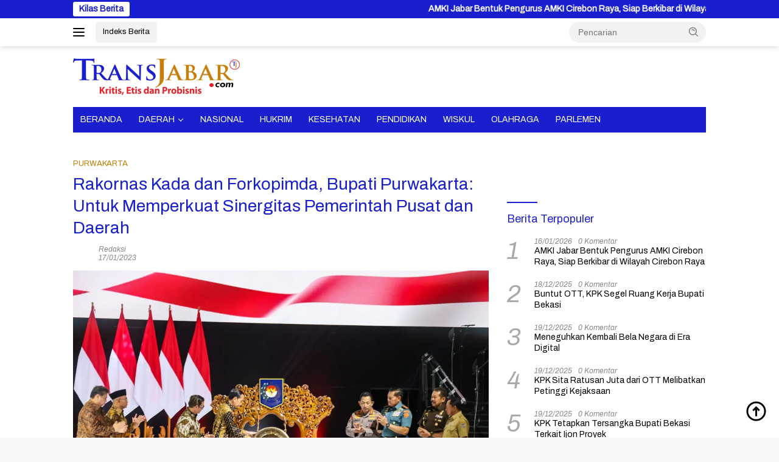

--- FILE ---
content_type: text/html; charset=UTF-8
request_url: https://www.transjabar.com/purwakarta/rakornas-kada-dan-forkopimda-bupati-purwakarta-untuk-memperkuat-sinergitas-pemerintah-pusat-dan-daerah/
body_size: 19664
content:
<!doctype html>
<html lang="id" itemscope itemtype="https://schema.org/BlogPosting">
<head>
	<meta charset="UTF-8">
	<meta name="viewport" content="width=device-width, initial-scale=1">
	<link rel="profile" href="https://gmpg.org/xfn/11">

	<meta name='robots' content='index, follow, max-image-preview:large, max-snippet:-1, max-video-preview:-1' />
	<style>img:is([sizes="auto" i], [sizes^="auto," i]) { contain-intrinsic-size: 3000px 1500px }</style>
	
	<!-- This site is optimized with the Yoast SEO plugin v25.7 - https://yoast.com/wordpress/plugins/seo/ -->
	<title>Rakornas Kada dan Forkopimda, Bupati Purwakarta: Untuk Memperkuat Sinergitas Pemerintah Pusat dan Daerah | TRANSJABAR.com</title>
	<link rel="canonical" href="https://www.transjabar.com/purwakarta/rakornas-kada-dan-forkopimda-bupati-purwakarta-untuk-memperkuat-sinergitas-pemerintah-pusat-dan-daerah/" />
	<meta property="og:locale" content="id_ID" />
	<meta property="og:type" content="article" />
	<meta property="og:title" content="Rakornas Kada dan Forkopimda, Bupati Purwakarta: Untuk Memperkuat Sinergitas Pemerintah Pusat dan Daerah | TRANSJABAR.com" />
	<meta property="og:description" content="TRANSJABAR.COM | Presiden Republik Indonesia Joko Widodo membuka Rapat Koordinasi Nasional (Rakornas) Kepala Daerah (Kada)..." />
	<meta property="og:url" content="https://www.transjabar.com/purwakarta/rakornas-kada-dan-forkopimda-bupati-purwakarta-untuk-memperkuat-sinergitas-pemerintah-pusat-dan-daerah/" />
	<meta property="og:site_name" content="TRANSJABAR.com" />
	<meta property="article:published_time" content="2023-01-17T12:11:27+00:00" />
	<meta property="article:modified_time" content="2023-01-17T12:11:31+00:00" />
	<meta property="og:image" content="https://www.transjabar.com/wp-content/uploads/2023/01/WhatsApp-Image-2023-01-17-at-14.12.54-2.jpeg" />
	<meta property="og:image:width" content="1280" />
	<meta property="og:image:height" content="853" />
	<meta property="og:image:type" content="image/jpeg" />
	<meta name="author" content="Redaksi" />
	<meta name="twitter:card" content="summary_large_image" />
	<meta name="twitter:label1" content="Ditulis oleh" />
	<meta name="twitter:data1" content="Redaksi" />
	<meta name="twitter:label2" content="Estimasi waktu membaca" />
	<meta name="twitter:data2" content="2 menit" />
	<script type="application/ld+json" class="yoast-schema-graph">{"@context":"https://schema.org","@graph":[{"@type":"NewsArticle","@id":"https://www.transjabar.com/purwakarta/rakornas-kada-dan-forkopimda-bupati-purwakarta-untuk-memperkuat-sinergitas-pemerintah-pusat-dan-daerah/#article","isPartOf":{"@id":"https://www.transjabar.com/purwakarta/rakornas-kada-dan-forkopimda-bupati-purwakarta-untuk-memperkuat-sinergitas-pemerintah-pusat-dan-daerah/"},"author":{"name":"Redaksi","@id":"https://www.transjabar.com/#/schema/person/e3b98982048e8fe2d074d302e3d90317"},"headline":"Rakornas Kada dan Forkopimda, Bupati Purwakarta: Untuk Memperkuat Sinergitas Pemerintah Pusat dan Daerah","datePublished":"2023-01-17T12:11:27+00:00","dateModified":"2023-01-17T12:11:31+00:00","mainEntityOfPage":{"@id":"https://www.transjabar.com/purwakarta/rakornas-kada-dan-forkopimda-bupati-purwakarta-untuk-memperkuat-sinergitas-pemerintah-pusat-dan-daerah/"},"wordCount":352,"commentCount":0,"publisher":{"@id":"https://www.transjabar.com/#organization"},"image":{"@id":"https://www.transjabar.com/purwakarta/rakornas-kada-dan-forkopimda-bupati-purwakarta-untuk-memperkuat-sinergitas-pemerintah-pusat-dan-daerah/#primaryimage"},"thumbnailUrl":"https://www.transjabar.com/wp-content/uploads/2023/01/WhatsApp-Image-2023-01-17-at-14.12.54-2.jpeg","articleSection":["PURWAKARTA"],"inLanguage":"id","potentialAction":[{"@type":"CommentAction","name":"Comment","target":["https://www.transjabar.com/purwakarta/rakornas-kada-dan-forkopimda-bupati-purwakarta-untuk-memperkuat-sinergitas-pemerintah-pusat-dan-daerah/#respond"]}]},{"@type":"WebPage","@id":"https://www.transjabar.com/purwakarta/rakornas-kada-dan-forkopimda-bupati-purwakarta-untuk-memperkuat-sinergitas-pemerintah-pusat-dan-daerah/","url":"https://www.transjabar.com/purwakarta/rakornas-kada-dan-forkopimda-bupati-purwakarta-untuk-memperkuat-sinergitas-pemerintah-pusat-dan-daerah/","name":"Rakornas Kada dan Forkopimda, Bupati Purwakarta: Untuk Memperkuat Sinergitas Pemerintah Pusat dan Daerah | TRANSJABAR.com","isPartOf":{"@id":"https://www.transjabar.com/#website"},"primaryImageOfPage":{"@id":"https://www.transjabar.com/purwakarta/rakornas-kada-dan-forkopimda-bupati-purwakarta-untuk-memperkuat-sinergitas-pemerintah-pusat-dan-daerah/#primaryimage"},"image":{"@id":"https://www.transjabar.com/purwakarta/rakornas-kada-dan-forkopimda-bupati-purwakarta-untuk-memperkuat-sinergitas-pemerintah-pusat-dan-daerah/#primaryimage"},"thumbnailUrl":"https://www.transjabar.com/wp-content/uploads/2023/01/WhatsApp-Image-2023-01-17-at-14.12.54-2.jpeg","datePublished":"2023-01-17T12:11:27+00:00","dateModified":"2023-01-17T12:11:31+00:00","breadcrumb":{"@id":"https://www.transjabar.com/purwakarta/rakornas-kada-dan-forkopimda-bupati-purwakarta-untuk-memperkuat-sinergitas-pemerintah-pusat-dan-daerah/#breadcrumb"},"inLanguage":"id","potentialAction":[{"@type":"ReadAction","target":["https://www.transjabar.com/purwakarta/rakornas-kada-dan-forkopimda-bupati-purwakarta-untuk-memperkuat-sinergitas-pemerintah-pusat-dan-daerah/"]}]},{"@type":"ImageObject","inLanguage":"id","@id":"https://www.transjabar.com/purwakarta/rakornas-kada-dan-forkopimda-bupati-purwakarta-untuk-memperkuat-sinergitas-pemerintah-pusat-dan-daerah/#primaryimage","url":"https://www.transjabar.com/wp-content/uploads/2023/01/WhatsApp-Image-2023-01-17-at-14.12.54-2.jpeg","contentUrl":"https://www.transjabar.com/wp-content/uploads/2023/01/WhatsApp-Image-2023-01-17-at-14.12.54-2.jpeg","width":1280,"height":853},{"@type":"BreadcrumbList","@id":"https://www.transjabar.com/purwakarta/rakornas-kada-dan-forkopimda-bupati-purwakarta-untuk-memperkuat-sinergitas-pemerintah-pusat-dan-daerah/#breadcrumb","itemListElement":[{"@type":"ListItem","position":1,"name":"Beranda","item":"https://www.transjabar.com/"},{"@type":"ListItem","position":2,"name":"Rakornas Kada dan Forkopimda, Bupati Purwakarta: Untuk Memperkuat Sinergitas Pemerintah Pusat dan Daerah"}]},{"@type":"WebSite","@id":"https://www.transjabar.com/#website","url":"https://www.transjabar.com/","name":"Transjabar.com","description":"Kritis, Etis dan Probisnis","publisher":{"@id":"https://www.transjabar.com/#organization"},"potentialAction":[{"@type":"SearchAction","target":{"@type":"EntryPoint","urlTemplate":"https://www.transjabar.com/?s={search_term_string}"},"query-input":{"@type":"PropertyValueSpecification","valueRequired":true,"valueName":"search_term_string"}}],"inLanguage":"id"},{"@type":"Organization","@id":"https://www.transjabar.com/#organization","name":"TRANSJABAR.com","url":"https://www.transjabar.com/","logo":{"@type":"ImageObject","inLanguage":"id","@id":"https://www.transjabar.com/#/schema/logo/image/","url":"https://www.transjabar.com/wp-content/uploads/2024/02/cropped-logo-transjabar.png","contentUrl":"https://www.transjabar.com/wp-content/uploads/2024/02/cropped-logo-transjabar.png","width":274,"height":60,"caption":"TRANSJABAR.com"},"image":{"@id":"https://www.transjabar.com/#/schema/logo/image/"}},{"@type":"Person","@id":"https://www.transjabar.com/#/schema/person/e3b98982048e8fe2d074d302e3d90317","name":"Redaksi","description":"* Lulus Uji Kompetensi Wartawan ( UKW) Utama Tahun 2017 * Ketua Bidang Organisasi PWI Purwakarta Periode 2022 - 2025","sameAs":["https://www.transjabar.com"],"url":"https://www.transjabar.com/author/caturazi/"}]}</script>
	<!-- / Yoast SEO plugin. -->


<link rel='dns-prefetch' href='//connect.facebook.net' />
<link rel='dns-prefetch' href='//fonts.googleapis.com' />
<link rel="alternate" type="application/rss+xml" title="TRANSJABAR.com &raquo; Feed" href="https://www.transjabar.com/feed/" />
<link rel="alternate" type="application/rss+xml" title="TRANSJABAR.com &raquo; Umpan Komentar" href="https://www.transjabar.com/comments/feed/" />
<link rel="alternate" type="application/rss+xml" title="TRANSJABAR.com &raquo; Rakornas Kada dan Forkopimda, Bupati Purwakarta: Untuk Memperkuat Sinergitas Pemerintah Pusat dan Daerah Umpan Komentar" href="https://www.transjabar.com/purwakarta/rakornas-kada-dan-forkopimda-bupati-purwakarta-untuk-memperkuat-sinergitas-pemerintah-pusat-dan-daerah/feed/" />
<script>
window._wpemojiSettings = {"baseUrl":"https:\/\/s.w.org\/images\/core\/emoji\/16.0.1\/72x72\/","ext":".png","svgUrl":"https:\/\/s.w.org\/images\/core\/emoji\/16.0.1\/svg\/","svgExt":".svg","source":{"concatemoji":"https:\/\/www.transjabar.com\/wp-includes\/js\/wp-emoji-release.min.js?ver=6.8.3"}};
/*! This file is auto-generated */
!function(s,n){var o,i,e;function c(e){try{var t={supportTests:e,timestamp:(new Date).valueOf()};sessionStorage.setItem(o,JSON.stringify(t))}catch(e){}}function p(e,t,n){e.clearRect(0,0,e.canvas.width,e.canvas.height),e.fillText(t,0,0);var t=new Uint32Array(e.getImageData(0,0,e.canvas.width,e.canvas.height).data),a=(e.clearRect(0,0,e.canvas.width,e.canvas.height),e.fillText(n,0,0),new Uint32Array(e.getImageData(0,0,e.canvas.width,e.canvas.height).data));return t.every(function(e,t){return e===a[t]})}function u(e,t){e.clearRect(0,0,e.canvas.width,e.canvas.height),e.fillText(t,0,0);for(var n=e.getImageData(16,16,1,1),a=0;a<n.data.length;a++)if(0!==n.data[a])return!1;return!0}function f(e,t,n,a){switch(t){case"flag":return n(e,"\ud83c\udff3\ufe0f\u200d\u26a7\ufe0f","\ud83c\udff3\ufe0f\u200b\u26a7\ufe0f")?!1:!n(e,"\ud83c\udde8\ud83c\uddf6","\ud83c\udde8\u200b\ud83c\uddf6")&&!n(e,"\ud83c\udff4\udb40\udc67\udb40\udc62\udb40\udc65\udb40\udc6e\udb40\udc67\udb40\udc7f","\ud83c\udff4\u200b\udb40\udc67\u200b\udb40\udc62\u200b\udb40\udc65\u200b\udb40\udc6e\u200b\udb40\udc67\u200b\udb40\udc7f");case"emoji":return!a(e,"\ud83e\udedf")}return!1}function g(e,t,n,a){var r="undefined"!=typeof WorkerGlobalScope&&self instanceof WorkerGlobalScope?new OffscreenCanvas(300,150):s.createElement("canvas"),o=r.getContext("2d",{willReadFrequently:!0}),i=(o.textBaseline="top",o.font="600 32px Arial",{});return e.forEach(function(e){i[e]=t(o,e,n,a)}),i}function t(e){var t=s.createElement("script");t.src=e,t.defer=!0,s.head.appendChild(t)}"undefined"!=typeof Promise&&(o="wpEmojiSettingsSupports",i=["flag","emoji"],n.supports={everything:!0,everythingExceptFlag:!0},e=new Promise(function(e){s.addEventListener("DOMContentLoaded",e,{once:!0})}),new Promise(function(t){var n=function(){try{var e=JSON.parse(sessionStorage.getItem(o));if("object"==typeof e&&"number"==typeof e.timestamp&&(new Date).valueOf()<e.timestamp+604800&&"object"==typeof e.supportTests)return e.supportTests}catch(e){}return null}();if(!n){if("undefined"!=typeof Worker&&"undefined"!=typeof OffscreenCanvas&&"undefined"!=typeof URL&&URL.createObjectURL&&"undefined"!=typeof Blob)try{var e="postMessage("+g.toString()+"("+[JSON.stringify(i),f.toString(),p.toString(),u.toString()].join(",")+"));",a=new Blob([e],{type:"text/javascript"}),r=new Worker(URL.createObjectURL(a),{name:"wpTestEmojiSupports"});return void(r.onmessage=function(e){c(n=e.data),r.terminate(),t(n)})}catch(e){}c(n=g(i,f,p,u))}t(n)}).then(function(e){for(var t in e)n.supports[t]=e[t],n.supports.everything=n.supports.everything&&n.supports[t],"flag"!==t&&(n.supports.everythingExceptFlag=n.supports.everythingExceptFlag&&n.supports[t]);n.supports.everythingExceptFlag=n.supports.everythingExceptFlag&&!n.supports.flag,n.DOMReady=!1,n.readyCallback=function(){n.DOMReady=!0}}).then(function(){return e}).then(function(){var e;n.supports.everything||(n.readyCallback(),(e=n.source||{}).concatemoji?t(e.concatemoji):e.wpemoji&&e.twemoji&&(t(e.twemoji),t(e.wpemoji)))}))}((window,document),window._wpemojiSettings);
</script>
<style id='wp-emoji-styles-inline-css'>

	img.wp-smiley, img.emoji {
		display: inline !important;
		border: none !important;
		box-shadow: none !important;
		height: 1em !important;
		width: 1em !important;
		margin: 0 0.07em !important;
		vertical-align: -0.1em !important;
		background: none !important;
		padding: 0 !important;
	}
</style>
<link rel='stylesheet' id='wpberita-fonts-css' href='https://fonts.googleapis.com/css?family=Archivo%3A400%2Citalic%2C400%7CArchivo%3A400%2Citalic%2C400&#038;subset=latin&#038;display=swap&#038;ver=2.1.6' media='all' />
<link rel='stylesheet' id='wpberita-style-css' href='https://www.transjabar.com/wp-content/themes/wpberita/style.css?ver=2.1.6' media='all' />
<style id='wpberita-style-inline-css'>
h1,h2,h3,h4,h5,h6,.sidr-class-site-title,.site-title,.gmr-mainmenu ul > li > a,.sidr ul li a,.heading-text,.gmr-mobilemenu ul li a,#navigationamp ul li a{font-family:Archivo;}h1,h2,h3,h4,h5,h6,.sidr-class-site-title,.site-title,.gmr-mainmenu ul > li > a,.sidr ul li a,.heading-text,.gmr-mobilemenu ul li a,#navigationamp ul li a,.related-text-onlytitle{font-weight:400;}h1 strong,h2 strong,h3 strong,h4 strong,h5 strong,h6 strong{font-weight:400;}body{font-family:Archivo;--font-reguler:400;--font-bold:400;--background-color:#f8f8f8;--main-color:#000000;--link-color-body:#000000;--hoverlink-color-body:#191fcf;--border-color:#cccccc;--button-bgcolor:#191fcf;--button-color:#ffffff;--header-bgcolor:#ffffff;--topnav-color:#000000;--bigheadline-color:#191fcf;--mainmenu-color:#ffffff;--mainmenu-hovercolor:#eeee22;--secondmenu-bgcolor:#c77e08;--secondmenu-color:#ffffff;--secondmenu-hovercolor:#eeee22;--content-bgcolor:#ffffff;--content-greycolor:#888888;--greybody-bgcolor:#efefef;--footer-bgcolor:#ead485;--footer-color:#000000;--footer-linkcolor:#191fcf;--footer-hover-linkcolor:#c77e08;}.entry-content-single{font-size:16px;}body,body.dark-theme{--scheme-color:#191fcf;--secondscheme-color:#c77e08;--mainmenu-bgcolor:#191fcf;}/* Generate Using Cache */
</style>
<link rel='stylesheet' id='latest-posts-style-css' href='https://www.transjabar.com/wp-content/plugins/latest-posts/assets/css/style.css?ver=1.4.4' media='all' />
<link rel='stylesheet' id='heateor_sss_frontend_css-css' href='https://www.transjabar.com/wp-content/plugins/sassy-social-share/public/css/sassy-social-share-public.css?ver=3.3.77' media='all' />
<style id='heateor_sss_frontend_css-inline-css'>
.heateor_sss_button_instagram span.heateor_sss_svg,a.heateor_sss_instagram span.heateor_sss_svg{background:radial-gradient(circle at 30% 107%,#fdf497 0,#fdf497 5%,#fd5949 45%,#d6249f 60%,#285aeb 90%)}.heateor_sss_horizontal_sharing .heateor_sss_svg,.heateor_sss_standard_follow_icons_container .heateor_sss_svg{color:#fff;border-width:0px;border-style:solid;border-color:transparent}.heateor_sss_horizontal_sharing .heateorSssTCBackground{color:#666}.heateor_sss_horizontal_sharing span.heateor_sss_svg:hover,.heateor_sss_standard_follow_icons_container span.heateor_sss_svg:hover{border-color:transparent;}.heateor_sss_vertical_sharing span.heateor_sss_svg,.heateor_sss_floating_follow_icons_container span.heateor_sss_svg{color:#fff;border-width:0px;border-style:solid;border-color:transparent;}.heateor_sss_vertical_sharing .heateorSssTCBackground{color:#666;}.heateor_sss_vertical_sharing span.heateor_sss_svg:hover,.heateor_sss_floating_follow_icons_container span.heateor_sss_svg:hover{border-color:transparent;}@media screen and (max-width:783px) {.heateor_sss_vertical_sharing{display:none!important}}
</style>
<script src="https://www.transjabar.com/wp-includes/js/jquery/jquery.min.js?ver=3.7.1" id="jquery-core-js"></script>
<script src="https://www.transjabar.com/wp-includes/js/jquery/jquery-migrate.min.js?ver=3.4.1" id="jquery-migrate-js"></script>

<!-- OG: 3.3.7 -->
<meta property="og:image" content="https://www.transjabar.com/wp-content/uploads/2023/01/WhatsApp-Image-2023-01-17-at-14.12.54-2.jpeg"><meta property="og:image:secure_url" content="https://www.transjabar.com/wp-content/uploads/2023/01/WhatsApp-Image-2023-01-17-at-14.12.54-2.jpeg"><meta property="og:image:width" content="1280"><meta property="og:image:height" content="853"><meta property="og:image:alt" content="WhatsApp Image 2023-01-17 at 14.12.54 (2)"><meta property="og:image:type" content="image/jpeg"><meta property="og:description" content="TRANSJABAR.COM | Presiden Republik Indonesia Joko Widodo membuka Rapat Koordinasi Nasional (Rakornas) Kepala Daerah (Kada) dan Forum Komunikasi Pimpinan Daerah (Forkopimda) se-Indonesia tahun 2023, di Sentul International Convention Centre (SICC) Bogor, Selasa 17 Januari 2023. Pada agenda tersebut, tampak hadir Bupati Purwakarta Anne Ratna Mustika. Dalam keterangannya, Ambu Anne mengatakan, sejalan dengan Rakornas yang digelar..."><meta property="og:type" content="article"><meta property="og:locale" content="id"><meta property="og:site_name" content="TRANSJABAR.com"><meta property="og:title" content="Rakornas Kada dan Forkopimda, Bupati Purwakarta: Untuk Memperkuat Sinergitas Pemerintah Pusat dan Daerah"><meta property="og:url" content="https://www.transjabar.com/purwakarta/rakornas-kada-dan-forkopimda-bupati-purwakarta-untuk-memperkuat-sinergitas-pemerintah-pusat-dan-daerah/"><meta property="og:updated_time" content="2023-01-17T19:11:31+07:00">
<meta property="article:published_time" content="2023-01-17T12:11:27+00:00"><meta property="article:modified_time" content="2023-01-17T12:11:31+00:00"><meta property="article:section" content="PURWAKARTA"><meta property="article:author:first_name" content="Redaksi"><meta property="article:author:username" content="Redaksi">
<meta property="twitter:partner" content="ogwp"><meta property="twitter:card" content="summary_large_image"><meta property="twitter:image" content="https://www.transjabar.com/wp-content/uploads/2023/01/WhatsApp-Image-2023-01-17-at-14.12.54-2.jpeg"><meta property="twitter:image:alt" content="WhatsApp Image 2023-01-17 at 14.12.54 (2)"><meta property="twitter:title" content="Rakornas Kada dan Forkopimda, Bupati Purwakarta: Untuk Memperkuat Sinergitas Pemerintah Pusat dan Daerah"><meta property="twitter:description" content="TRANSJABAR.COM | Presiden Republik Indonesia Joko Widodo membuka Rapat Koordinasi Nasional (Rakornas) Kepala Daerah (Kada) dan Forum Komunikasi Pimpinan Daerah (Forkopimda) se-Indonesia tahun 2023,..."><meta property="twitter:url" content="https://www.transjabar.com/purwakarta/rakornas-kada-dan-forkopimda-bupati-purwakarta-untuk-memperkuat-sinergitas-pemerintah-pusat-dan-daerah/"><meta property="twitter:label1" content="Reading time"><meta property="twitter:data1" content="1 minute">
<meta itemprop="image" content="https://www.transjabar.com/wp-content/uploads/2023/01/WhatsApp-Image-2023-01-17-at-14.12.54-2.jpeg"><meta itemprop="name" content="Rakornas Kada dan Forkopimda, Bupati Purwakarta: Untuk Memperkuat Sinergitas Pemerintah Pusat dan Daerah"><meta itemprop="description" content="TRANSJABAR.COM | Presiden Republik Indonesia Joko Widodo membuka Rapat Koordinasi Nasional (Rakornas) Kepala Daerah (Kada) dan Forum Komunikasi Pimpinan Daerah (Forkopimda) se-Indonesia tahun 2023, di Sentul International Convention Centre (SICC) Bogor, Selasa 17 Januari 2023. Pada agenda tersebut, tampak hadir Bupati Purwakarta Anne Ratna Mustika. Dalam keterangannya, Ambu Anne mengatakan, sejalan dengan Rakornas yang digelar..."><meta itemprop="datePublished" content="2023-01-17"><meta itemprop="dateModified" content="2023-01-17T12:11:31+00:00">
<meta property="profile:first_name" content="Redaksi"><meta property="profile:username" content="Redaksi">
<!-- /OG -->

<link rel="https://api.w.org/" href="https://www.transjabar.com/wp-json/" /><link rel="alternate" title="JSON" type="application/json" href="https://www.transjabar.com/wp-json/wp/v2/posts/9651" /><link rel="EditURI" type="application/rsd+xml" title="RSD" href="https://www.transjabar.com/xmlrpc.php?rsd" />
<meta name="generator" content="WordPress 6.8.3" />
<link rel='shortlink' href='https://www.transjabar.com/?p=9651' />
<link rel="alternate" title="oEmbed (JSON)" type="application/json+oembed" href="https://www.transjabar.com/wp-json/oembed/1.0/embed?url=https%3A%2F%2Fwww.transjabar.com%2Fpurwakarta%2Frakornas-kada-dan-forkopimda-bupati-purwakarta-untuk-memperkuat-sinergitas-pemerintah-pusat-dan-daerah%2F" />
<link rel="alternate" title="oEmbed (XML)" type="text/xml+oembed" href="https://www.transjabar.com/wp-json/oembed/1.0/embed?url=https%3A%2F%2Fwww.transjabar.com%2Fpurwakarta%2Frakornas-kada-dan-forkopimda-bupati-purwakarta-untuk-memperkuat-sinergitas-pemerintah-pusat-dan-daerah%2F&#038;format=xml" />
<link rel="pingback" href="https://www.transjabar.com/xmlrpc.php"><link rel="icon" href="https://www.transjabar.com/wp-content/uploads/2022/04/cropped-Ikon-32x32.png" sizes="32x32" />
<link rel="icon" href="https://www.transjabar.com/wp-content/uploads/2022/04/cropped-Ikon-192x192.png" sizes="192x192" />
<link rel="apple-touch-icon" href="https://www.transjabar.com/wp-content/uploads/2022/04/cropped-Ikon-180x180.png" />
<meta name="msapplication-TileImage" content="https://www.transjabar.com/wp-content/uploads/2022/04/cropped-Ikon-270x270.png" />
</head>

<body class="wp-singular post-template-default single single-post postid-9651 single-format-standard wp-custom-logo wp-embed-responsive wp-theme-wpberita idtheme kentooz">
	<a class="skip-link screen-reader-text" href="#primary">Langsung ke konten</a>
	<div id="topnavwrap" class="gmr-topnavwrap clearfix">
		<div class="gmr-topnotification"><div class="container"><div class="list-flex"><div class="row-flex"><div class="text-marquee">Kilas Berita</div></div><div class="row-flex wrap-marquee"><div class="marquee">				<a href="https://www.transjabar.com/cirebon/amki-jabar-bentuk-pengurus-amki-cirebon-raya-siap-berkibar-di-wilayah-cirebon-raya/" class="gmr-recent-marquee" title="AMKI Jabar Bentuk Pengurus AMKI Cirebon Raya, Siap Berkibar di Wilayah Cirebon Raya">AMKI Jabar Bentuk Pengurus AMKI Cirebon Raya, Siap Berkibar di Wilayah Cirebon Raya</a>
								<a href="https://www.transjabar.com/karawang/amki-karawang-apresiasi-coffee-morning-di-gelar-bakesbangpol-karawang/" class="gmr-recent-marquee" title="AMKI Karawang Apresiasi Coffee Morning di Gelar Bakesbangpol Karawang">AMKI Karawang Apresiasi Coffee Morning di Gelar Bakesbangpol Karawang</a>
								<a href="https://www.transjabar.com/jakarta/kapolda-metro-jaya-beri-arahan-ditres-ppa-dan-ppo-tegaskan-negara-hadir-lindungi-perempuan-dan-anak/" class="gmr-recent-marquee" title="Kapolda Metro Jaya Beri Arahan Ditres PPA dan PPO, Tegaskan Negara Hadir Lindungi Perempuan dan Anak">Kapolda Metro Jaya Beri Arahan Ditres PPA dan PPO, Tegaskan Negara Hadir Lindungi Perempuan dan Anak</a>
								<a href="https://www.transjabar.com/karawang/gugatan-citizen-law-suit-program-mbg-lbh-maskar-desak-perbaikan-tata-kelola-dan-pengawasan/" class="gmr-recent-marquee" title="Gugatan Citizen Law Suit Program MBG : LBH MASKAR Desak Perbaikan Tata Kelola  dan Pengawasan">Gugatan Citizen Law Suit Program MBG : LBH MASKAR Desak Perbaikan Tata Kelola  dan Pengawasan</a>
								<a href="https://www.transjabar.com/jakarta/polda-metro-jaya-evakuasi-warga-terdampak-banjir-di-asrama-polisi-pondok-karya/" class="gmr-recent-marquee" title="Polda Metro Jaya Evakuasi Warga Terdampak Banjir di Asrama Polisi Pondok Karya">Polda Metro Jaya Evakuasi Warga Terdampak Banjir di Asrama Polisi Pondok Karya</a>
				</div></div></div></div></div>
		<div class="container">
			<div class="list-flex">
				<div class="row-flex gmr-navleft">
					<a id="gmr-responsive-menu" title="Menu" href="#menus" rel="nofollow"><div class="ktz-i-wrap"><span class="ktz-i"></span><span class="ktz-i"></span><span class="ktz-i"></span></div></a><div class="gmr-logo-mobile"><a class="custom-logo-link" href="https://www.transjabar.com/" title="TRANSJABAR.com" rel="home"><img class="custom-logo" src="https://www.transjabar.com/wp-content/uploads/2024/02/cropped-logo-transjabar.png" width="274" height="60" alt="TRANSJABAR.com" loading="lazy" /></a></div><a href="https://www.transjabar.com/indeks" class="topnav-button nomobile heading-text" title="Indeks Berita">Indeks Berita</a>				</div>

				<div class="row-flex gmr-navright">
					
								<div class="gmr-table-search">
									<form method="get" class="gmr-searchform searchform" action="https://www.transjabar.com/">
										<input type="text" name="s" id="s" placeholder="Pencarian" />
										<input type="hidden" name="post_type" value="post" />
										<button type="submit" role="button" class="gmr-search-submit gmr-search-icon">
										<svg xmlns="http://www.w3.org/2000/svg" aria-hidden="true" role="img" width="1em" height="1em" preserveAspectRatio="xMidYMid meet" viewBox="0 0 24 24"><path fill="currentColor" d="M10 18a7.952 7.952 0 0 0 4.897-1.688l4.396 4.396l1.414-1.414l-4.396-4.396A7.952 7.952 0 0 0 18 10c0-4.411-3.589-8-8-8s-8 3.589-8 8s3.589 8 8 8zm0-14c3.309 0 6 2.691 6 6s-2.691 6-6 6s-6-2.691-6-6s2.691-6 6-6z"/><path fill="currentColor" d="M11.412 8.586c.379.38.588.882.588 1.414h2a3.977 3.977 0 0 0-1.174-2.828c-1.514-1.512-4.139-1.512-5.652 0l1.412 1.416c.76-.758 2.07-.756 2.826-.002z"/></svg>
										</button>
									</form>
								</div>
							<div class="gmr-search-btn">
					<a id="search-menu-button" class="topnav-button gmr-search-icon" title="Pencarian" href="#" rel="nofollow"><svg xmlns="http://www.w3.org/2000/svg" aria-hidden="true" role="img" width="1em" height="1em" preserveAspectRatio="xMidYMid meet" viewBox="0 0 24 24"><path fill="none" stroke="currentColor" stroke-linecap="round" stroke-width="2" d="m21 21l-4.486-4.494M19 10.5a8.5 8.5 0 1 1-17 0a8.5 8.5 0 0 1 17 0Z"/></svg></a>
					<div id="search-dropdown-container" class="search-dropdown search">
					<form method="get" class="gmr-searchform searchform" action="https://www.transjabar.com/">
						<input type="text" name="s" id="s" placeholder="Pencarian" />
						<button type="submit" class="gmr-search-submit gmr-search-icon"><svg xmlns="http://www.w3.org/2000/svg" aria-hidden="true" role="img" width="1em" height="1em" preserveAspectRatio="xMidYMid meet" viewBox="0 0 24 24"><path fill="currentColor" d="M10 18a7.952 7.952 0 0 0 4.897-1.688l4.396 4.396l1.414-1.414l-4.396-4.396A7.952 7.952 0 0 0 18 10c0-4.411-3.589-8-8-8s-8 3.589-8 8s3.589 8 8 8zm0-14c3.309 0 6 2.691 6 6s-2.691 6-6 6s-6-2.691-6-6s2.691-6 6-6z"/><path fill="currentColor" d="M11.412 8.586c.379.38.588.882.588 1.414h2a3.977 3.977 0 0 0-1.174-2.828c-1.514-1.512-4.139-1.512-5.652 0l1.412 1.416c.76-.758 2.07-.756 2.826-.002z"/></svg></button>
					</form>
					</div>
				</div>				</div>
			</div>
		</div>
				</div>

	<div id="page" class="site">

									<header id="masthead" class="site-header">
								<div class="container">
					<div class="site-branding">
						<div class="gmr-logo"><div class="gmr-logo-wrap"><a class="custom-logo-link logolink" href="https://www.transjabar.com" title="TRANSJABAR.com" rel="home"><img class="custom-logo" src="https://www.transjabar.com/wp-content/uploads/2024/02/cropped-logo-transjabar.png" width="274" height="60" alt="TRANSJABAR.com" loading="lazy" /></a><div class="close-topnavmenu-wrap"><a id="close-topnavmenu-button" rel="nofollow" href="#"><svg xmlns="http://www.w3.org/2000/svg" aria-hidden="true" role="img" width="1em" height="1em" preserveAspectRatio="xMidYMid meet" viewBox="0 0 32 32"><path fill="currentColor" d="M24 9.4L22.6 8L16 14.6L9.4 8L8 9.4l6.6 6.6L8 22.6L9.4 24l6.6-6.6l6.6 6.6l1.4-1.4l-6.6-6.6L24 9.4z"/></svg></a></div></div></div>					</div><!-- .site-branding -->
				</div>
			</header><!-- #masthead -->
							<div id="main-nav-wrap" class="gmr-mainmenu-wrap">
				<div class="container">
					<nav id="main-nav" class="main-navigation gmr-mainmenu">
						<ul id="primary-menu" class="menu"><li id="menu-item-4396" class="menu-item menu-item-type-custom menu-item-object-custom menu-item-home menu-item-4396"><a href="https://www.transjabar.com/">BERANDA</a></li>
<li id="menu-item-4397" class="menu-item menu-item-type-taxonomy menu-item-object-category menu-item-has-children menu-item-4397"><a href="https://www.transjabar.com/category/daerah/">DAERAH</a>
<ul class="sub-menu">
	<li id="menu-item-4398" class="menu-item menu-item-type-taxonomy menu-item-object-category current-post-ancestor current-menu-parent current-post-parent menu-item-4398"><a href="https://www.transjabar.com/category/purwakarta/">PURWAKARTA</a></li>
	<li id="menu-item-4399" class="menu-item menu-item-type-taxonomy menu-item-object-category menu-item-4399"><a href="https://www.transjabar.com/category/karawang/">KARAWANG</a></li>
	<li id="menu-item-4400" class="menu-item menu-item-type-taxonomy menu-item-object-category menu-item-4400"><a href="https://www.transjabar.com/category/cianjur/">CIANJUR</a></li>
	<li id="menu-item-4401" class="menu-item menu-item-type-taxonomy menu-item-object-category menu-item-4401"><a href="https://www.transjabar.com/category/majalengka/">MAJALENGKA</a></li>
	<li id="menu-item-4402" class="menu-item menu-item-type-taxonomy menu-item-object-category menu-item-4402"><a href="https://www.transjabar.com/category/bogor/">BOGOR</a></li>
</ul>
</li>
<li id="menu-item-4395" class="menu-item menu-item-type-taxonomy menu-item-object-category menu-item-4395"><a href="https://www.transjabar.com/category/national/">NASIONAL</a></li>
<li id="menu-item-4403" class="menu-item menu-item-type-taxonomy menu-item-object-category menu-item-4403"><a href="https://www.transjabar.com/category/hukrim/">HUKRIM</a></li>
<li id="menu-item-4409" class="menu-item menu-item-type-taxonomy menu-item-object-category menu-item-4409"><a href="https://www.transjabar.com/category/kesehatan/">KESEHATAN</a></li>
<li id="menu-item-4404" class="menu-item menu-item-type-taxonomy menu-item-object-category menu-item-4404"><a href="https://www.transjabar.com/category/pendidikan/">PENDIDIKAN</a></li>
<li id="menu-item-4413" class="menu-item menu-item-type-taxonomy menu-item-object-category menu-item-4413"><a href="https://www.transjabar.com/category/wiskul/">WISKUL</a></li>
<li id="menu-item-4411" class="menu-item menu-item-type-taxonomy menu-item-object-category menu-item-4411"><a href="https://www.transjabar.com/category/olahraga/">OLAHRAGA</a></li>
<li id="menu-item-4412" class="menu-item menu-item-type-taxonomy menu-item-object-category menu-item-4412"><a href="https://www.transjabar.com/category/parlemen/">PARLEMEN</a></li>
</ul>					</nav><!-- #main-nav -->
				</div>
			</div>
			
		
		<div id="content" class="gmr-content">

			<div class="container">
				<div class="row">
<main id="primary" class="site-main col-md-8">
	
<article id="post-9651" class="content-single post-9651 post type-post status-publish format-standard has-post-thumbnail hentry category-purwakarta">
		<header class="entry-header entry-header-single">
		<div class="gmr-meta-topic"><strong><span class="cat-links-content"><a href="https://www.transjabar.com/category/purwakarta/" rel="category tag">PURWAKARTA</a></span></strong>&nbsp;&nbsp;</div><h1 class="entry-title"><strong>Rakornas Kada dan Forkopimda, Bupati Purwakarta: Untuk Memperkuat Sinergitas Pemerintah Pusat dan Daerah</strong></h1><div class="list-table clearfix"><div class="table-row"><div class="table-cell gmr-gravatar-metasingle"><a class="url" href="https://www.transjabar.com/author/caturazi/" title="Permalink ke: Redaksi"></a></div><div class="table-cell gmr-content-metasingle"><div class="meta-content gmr-content-metasingle"><span class="author vcard"><a class="url fn n" href="https://www.transjabar.com/author/caturazi/" title="Redaksi">Redaksi</a></span></div><div class="meta-content gmr-content-metasingle"><span class="posted-on"><time class="entry-date published" datetime="2023-01-17T19:11:27+07:00">17/01/2023</time><time class="updated" datetime="2023-01-17T19:11:31+07:00">17/01/2023</time></span></div></div></div></div>	</header><!-- .entry-header -->
				<figure class="post-thumbnail gmr-thumbnail-single">
				<img width="1280" height="853" src="https://www.transjabar.com/wp-content/uploads/2023/01/WhatsApp-Image-2023-01-17-at-14.12.54-2.jpeg" class="attachment-post-thumbnail size-post-thumbnail wp-post-image" alt="" decoding="async" fetchpriority="high" srcset="https://www.transjabar.com/wp-content/uploads/2023/01/WhatsApp-Image-2023-01-17-at-14.12.54-2.jpeg 1280w, https://www.transjabar.com/wp-content/uploads/2023/01/WhatsApp-Image-2023-01-17-at-14.12.54-2-300x200.jpeg 300w, https://www.transjabar.com/wp-content/uploads/2023/01/WhatsApp-Image-2023-01-17-at-14.12.54-2-1024x682.jpeg 1024w, https://www.transjabar.com/wp-content/uploads/2023/01/WhatsApp-Image-2023-01-17-at-14.12.54-2-768x512.jpeg 768w, https://www.transjabar.com/wp-content/uploads/2023/01/WhatsApp-Image-2023-01-17-at-14.12.54-2-675x450.jpeg 675w" sizes="(max-width: 1280px) 100vw, 1280px" />							</figure>
			
	<div class="single-wrap">
				<div class="entry-content entry-content-single clearfix">
			<div class='heateorSssClear'></div><div  class='heateor_sss_sharing_container heateor_sss_horizontal_sharing' data-heateor-sss-href='https://www.transjabar.com/purwakarta/rakornas-kada-dan-forkopimda-bupati-purwakarta-untuk-memperkuat-sinergitas-pemerintah-pusat-dan-daerah/'><div class='heateor_sss_sharing_title' style="font-weight:bold" ></div><div class="heateor_sss_sharing_ul"><a aria-label="Facebook" class="heateor_sss_facebook" href="https://www.facebook.com/sharer/sharer.php?u=https%3A%2F%2Fwww.transjabar.com%2Fpurwakarta%2Frakornas-kada-dan-forkopimda-bupati-purwakarta-untuk-memperkuat-sinergitas-pemerintah-pusat-dan-daerah%2F" title="Facebook" rel="nofollow noopener" target="_blank" style="font-size:32px!important;box-shadow:none;display:inline-block;vertical-align:middle"><span class="heateor_sss_svg" style="background-color:#0765FE;width:35px;height:35px;border-radius:999px;display:inline-block;opacity:1;float:left;font-size:32px;box-shadow:none;display:inline-block;font-size:16px;padding:0 4px;vertical-align:middle;background-repeat:repeat;overflow:hidden;padding:0;cursor:pointer;box-sizing:content-box"><svg style="display:block;border-radius:999px;" focusable="false" aria-hidden="true" xmlns="http://www.w3.org/2000/svg" width="100%" height="100%" viewBox="0 0 32 32"><path fill="#fff" d="M28 16c0-6.627-5.373-12-12-12S4 9.373 4 16c0 5.628 3.875 10.35 9.101 11.647v-7.98h-2.474V16H13.1v-1.58c0-4.085 1.849-5.978 5.859-5.978.76 0 2.072.15 2.608.298v3.325c-.283-.03-.775-.045-1.386-.045-1.967 0-2.728.745-2.728 2.683V16h3.92l-.673 3.667h-3.247v8.245C23.395 27.195 28 22.135 28 16Z"></path></svg></span></a><a aria-label="Twitter" class="heateor_sss_button_twitter" href="https://twitter.com/intent/tweet?text=Rakornas%20Kada%20dan%20Forkopimda%2C%20Bupati%20Purwakarta%3A%20Untuk%20Memperkuat%20Sinergitas%20Pemerintah%20Pusat%20dan%20Daerah&url=https%3A%2F%2Fwww.transjabar.com%2Fpurwakarta%2Frakornas-kada-dan-forkopimda-bupati-purwakarta-untuk-memperkuat-sinergitas-pemerintah-pusat-dan-daerah%2F" title="Twitter" rel="nofollow noopener" target="_blank" style="font-size:32px!important;box-shadow:none;display:inline-block;vertical-align:middle"><span class="heateor_sss_svg heateor_sss_s__default heateor_sss_s_twitter" style="background-color:#55acee;width:35px;height:35px;border-radius:999px;display:inline-block;opacity:1;float:left;font-size:32px;box-shadow:none;display:inline-block;font-size:16px;padding:0 4px;vertical-align:middle;background-repeat:repeat;overflow:hidden;padding:0;cursor:pointer;box-sizing:content-box"><svg style="display:block;border-radius:999px;" focusable="false" aria-hidden="true" xmlns="http://www.w3.org/2000/svg" width="100%" height="100%" viewBox="-4 -4 39 39"><path d="M28 8.557a9.913 9.913 0 0 1-2.828.775 4.93 4.93 0 0 0 2.166-2.725 9.738 9.738 0 0 1-3.13 1.194 4.92 4.92 0 0 0-3.593-1.55 4.924 4.924 0 0 0-4.794 6.049c-4.09-.21-7.72-2.17-10.15-5.15a4.942 4.942 0 0 0-.665 2.477c0 1.71.87 3.214 2.19 4.1a4.968 4.968 0 0 1-2.23-.616v.06c0 2.39 1.7 4.38 3.952 4.83-.414.115-.85.174-1.297.174-.318 0-.626-.03-.928-.086a4.935 4.935 0 0 0 4.6 3.42 9.893 9.893 0 0 1-6.114 2.107c-.398 0-.79-.023-1.175-.068a13.953 13.953 0 0 0 7.55 2.213c9.056 0 14.01-7.507 14.01-14.013 0-.213-.005-.426-.015-.637.96-.695 1.795-1.56 2.455-2.55z" fill="#fff"></path></svg></span></a><a aria-label="Whatsapp" class="heateor_sss_whatsapp" href="https://api.whatsapp.com/send?text=Rakornas%20Kada%20dan%20Forkopimda%2C%20Bupati%20Purwakarta%3A%20Untuk%20Memperkuat%20Sinergitas%20Pemerintah%20Pusat%20dan%20Daerah%20https%3A%2F%2Fwww.transjabar.com%2Fpurwakarta%2Frakornas-kada-dan-forkopimda-bupati-purwakarta-untuk-memperkuat-sinergitas-pemerintah-pusat-dan-daerah%2F" title="Whatsapp" rel="nofollow noopener" target="_blank" style="font-size:32px!important;box-shadow:none;display:inline-block;vertical-align:middle"><span class="heateor_sss_svg" style="background-color:#55eb4c;width:35px;height:35px;border-radius:999px;display:inline-block;opacity:1;float:left;font-size:32px;box-shadow:none;display:inline-block;font-size:16px;padding:0 4px;vertical-align:middle;background-repeat:repeat;overflow:hidden;padding:0;cursor:pointer;box-sizing:content-box"><svg style="display:block;border-radius:999px;" focusable="false" aria-hidden="true" xmlns="http://www.w3.org/2000/svg" width="100%" height="100%" viewBox="-6 -5 40 40"><path class="heateor_sss_svg_stroke heateor_sss_no_fill" stroke="#fff" stroke-width="2" fill="none" d="M 11.579798566743314 24.396926207859085 A 10 10 0 1 0 6.808479557110079 20.73576436351046"></path><path d="M 7 19 l -1 6 l 6 -1" class="heateor_sss_no_fill heateor_sss_svg_stroke" stroke="#fff" stroke-width="2" fill="none"></path><path d="M 10 10 q -1 8 8 11 c 5 -1 0 -6 -1 -3 q -4 -3 -5 -5 c 4 -2 -1 -5 -1 -4" fill="#fff"></path></svg></span></a><a target="_blank" aria-label="Line" class="heateor_sss_button_line" href="https://social-plugins.line.me/lineit/share?url=https%3A%2F%2Fwww.transjabar.com%2Fpurwakarta%2Frakornas-kada-dan-forkopimda-bupati-purwakarta-untuk-memperkuat-sinergitas-pemerintah-pusat-dan-daerah%2F" title="Line" rel="noopener" target="_blank" style="font-size:32px!important;box-shadow:none;display:inline-block;vertical-align:middle"><span class="heateor_sss_svg heateor_sss_s__default heateor_sss_s_line" style="background-color:#00c300;width:35px;height:35px;border-radius:999px;display:inline-block;opacity:1;float:left;font-size:32px;box-shadow:none;display:inline-block;font-size:16px;padding:0 4px;vertical-align:middle;background-repeat:repeat;overflow:hidden;padding:0;cursor:pointer;box-sizing:content-box"><svg style="display:block;border-radius:999px;" focusable="false" aria-hidden="true" xmlns="http://www.w3.org/2000/svg" width="100%" height="100%" viewBox="0 0 32 32"><path fill="#fff" d="M28 14.304c0-5.37-5.384-9.738-12-9.738S4 8.936 4 14.304c0 4.814 4.27 8.846 10.035 9.608.39.084.923.258 1.058.592.122.303.08.778.04 1.084l-.172 1.028c-.05.303-.24 1.187 1.04.647s6.91-4.07 9.43-6.968c1.737-1.905 2.57-3.842 2.57-5.99zM11.302 17.5H8.918c-.347 0-.63-.283-.63-.63V12.1c0-.346.283-.628.63-.628.348 0 .63.283.63.63v4.14h1.754c.35 0 .63.28.63.628 0 .347-.282.63-.63.63zm2.467-.63c0 .347-.284.628-.63.628-.348 0-.63-.282-.63-.63V12.1c0-.347.282-.63.63-.63.346 0 .63.284.63.63v4.77zm5.74 0c0 .27-.175.51-.433.596-.065.02-.132.032-.2.032-.195 0-.384-.094-.502-.25l-2.443-3.33v2.95c0 .35-.282.63-.63.63-.347 0-.63-.282-.63-.63V12.1c0-.27.174-.51.43-.597.066-.02.134-.033.2-.033.197 0 .386.094.503.252l2.444 3.328V12.1c0-.347.282-.63.63-.63.346 0 .63.284.63.63v4.77zm3.855-3.014c.348 0 .63.282.63.63 0 .346-.282.628-.63.628H21.61v1.126h1.755c.348 0 .63.282.63.63 0 .347-.282.628-.63.628H20.98c-.345 0-.628-.282-.628-.63v-4.766c0-.346.283-.628.63-.628h2.384c.348 0 .63.283.63.63 0 .346-.282.628-.63.628h-1.754v1.126h1.754z"/></svg></span></a><a aria-label="Youtube" class="heateor_sss_button_youtube" href="" title="Youtube" rel="nofollow noopener" target="_blank" style="font-size:32px!important;box-shadow:none;display:inline-block;vertical-align:middle"><span class="heateor_sss_svg heateor_sss_s__default heateor_sss_s_youtube" style="background-color:red;width:35px;height:35px;border-radius:999px;display:inline-block;opacity:1;float:left;font-size:32px;box-shadow:none;display:inline-block;font-size:16px;padding:0 4px;vertical-align:middle;background-repeat:repeat;overflow:hidden;padding:0;cursor:pointer;box-sizing:content-box"><svg style="display:block;border-radius:999px;" focusable="false" aria-hidden="true" xmlns="http://www.w3.org/2000/svg" width="100%" height="100%" viewBox="0 0 32 32"><path fill="#fff" d="M26.78 11.6s-.215-1.515-.875-2.183c-.837-.876-1.774-.88-2.204-.932-3.075-.222-7.693-.222-7.693-.222h-.01s-4.618 0-7.697.222c-.43.05-1.368.056-2.205.932-.66.668-.874 2.184-.874 2.184S5 13.386 5 15.166v1.67c0 1.78.22 3.56.22 3.56s.215 1.516.874 2.184c.837.875 1.936.85 2.426.94 1.76.17 7.48.22 7.48.22s4.623-.007 7.7-.23c.43-.05 1.37-.056 2.205-.932.66-.668.875-2.184.875-2.184s.22-1.78.22-3.56v-1.67c0-1.78-.22-3.56-.22-3.56zm-13.052 7.254v-6.18l5.944 3.1-5.944 3.08z"></path></svg></span></a><a aria-label="Telegram" class="heateor_sss_button_telegram" href="https://telegram.me/share/url?url=https%3A%2F%2Fwww.transjabar.com%2Fpurwakarta%2Frakornas-kada-dan-forkopimda-bupati-purwakarta-untuk-memperkuat-sinergitas-pemerintah-pusat-dan-daerah%2F&text=Rakornas%20Kada%20dan%20Forkopimda%2C%20Bupati%20Purwakarta%3A%20Untuk%20Memperkuat%20Sinergitas%20Pemerintah%20Pusat%20dan%20Daerah" title="Telegram" rel="nofollow noopener" target="_blank" style="font-size:32px!important;box-shadow:none;display:inline-block;vertical-align:middle"><span class="heateor_sss_svg heateor_sss_s__default heateor_sss_s_telegram" style="background-color:#3da5f1;width:35px;height:35px;border-radius:999px;display:inline-block;opacity:1;float:left;font-size:32px;box-shadow:none;display:inline-block;font-size:16px;padding:0 4px;vertical-align:middle;background-repeat:repeat;overflow:hidden;padding:0;cursor:pointer;box-sizing:content-box"><svg style="display:block;border-radius:999px;" focusable="false" aria-hidden="true" xmlns="http://www.w3.org/2000/svg" width="100%" height="100%" viewBox="0 0 32 32"><path fill="#fff" d="M25.515 6.896L6.027 14.41c-1.33.534-1.322 1.276-.243 1.606l5 1.56 1.72 5.66c.226.625.115.873.77.873.506 0 .73-.235 1.012-.51l2.43-2.363 5.056 3.734c.93.514 1.602.25 1.834-.863l3.32-15.638c.338-1.363-.52-1.98-1.41-1.577z"></path></svg></span></a><a aria-label="Instagram" class="heateor_sss_button_instagram" href="https://www.instagram.com/" title="Instagram" rel="nofollow noopener" target="_blank" style="font-size:32px!important;box-shadow:none;display:inline-block;vertical-align:middle"><span class="heateor_sss_svg" style="background-color:#53beee;width:35px;height:35px;border-radius:999px;display:inline-block;opacity:1;float:left;font-size:32px;box-shadow:none;display:inline-block;font-size:16px;padding:0 4px;vertical-align:middle;background-repeat:repeat;overflow:hidden;padding:0;cursor:pointer;box-sizing:content-box"><svg style="display:block;border-radius:999px;" version="1.1" viewBox="-10 -10 148 148" width="100%" height="100%" xml:space="preserve" xmlns="http://www.w3.org/2000/svg" xmlns:xlink="http://www.w3.org/1999/xlink"><g><g><path d="M86,112H42c-14.336,0-26-11.663-26-26V42c0-14.337,11.664-26,26-26h44c14.337,0,26,11.663,26,26v44 C112,100.337,100.337,112,86,112z M42,24c-9.925,0-18,8.074-18,18v44c0,9.925,8.075,18,18,18h44c9.926,0,18-8.075,18-18V42 c0-9.926-8.074-18-18-18H42z" fill="#fff"></path></g><g><path d="M64,88c-13.234,0-24-10.767-24-24c0-13.234,10.766-24,24-24s24,10.766,24,24C88,77.233,77.234,88,64,88z M64,48c-8.822,0-16,7.178-16,16s7.178,16,16,16c8.822,0,16-7.178,16-16S72.822,48,64,48z" fill="#fff"></path></g><g><circle cx="89.5" cy="38.5" fill="#fff" r="5.5"></circle></g></g></svg></span></a></div><div class="heateorSssClear"></div></div><div class='heateorSssClear'></div>
<p>TRANSJABAR.COM | Presiden Republik Indonesia Joko Widodo membuka Rapat Koordinasi Nasional (Rakornas) Kepala Daerah (Kada) dan Forum Komunikasi Pimpinan Daerah (Forkopimda) se-Indonesia tahun 2023, di Sentul International Convention Centre (SICC) Bogor, Selasa 17 Januari 2023.</p><div class='code-block code-block-1' style='margin: 8px 0; clear: both;'>
<script async src="https://pagead2.googlesyndication.com/pagead/js/adsbygoogle.js?client=ca-pub-3029358602539260"
     crossorigin="anonymous"></script>
<ins class="adsbygoogle"
     style="display:block; text-align:center;"
     data-ad-layout="in-article"
     data-ad-format="fluid"
     data-ad-client="ca-pub-3029358602539260"
     data-ad-slot="3061415368"></ins>
<script>
     (adsbygoogle = window.adsbygoogle || []).push({});
</script></div>




<p>Pada agenda tersebut, tampak hadir Bupati Purwakarta Anne Ratna Mustika. Dalam keterangannya, Ambu Anne mengatakan, sejalan dengan Rakornas yang digelar Kementerian Dalam Negeri tersebut, jajaran Pemerintah Daerah yang dipimpinnya akan terus melakukan inovasi untuk mengakselerasi pelaksanaan pengendalian inflasi melalui kolaborasi dengan seluruh stakeholder terkait.</p>



<p>&#8220;Rakornas tadi untuk memperkuat sinergi antara pemerintah pusat dengan daerah dalam mempercepat pemulihan ekonomi dan pengendalian inflasi dan tentu saja juga untuk menciptakan stabilitas politik dan keamanan untuk mendukung pembangunan nasional,&#8221; kata Ambu Anne.</p><div class='code-block code-block-2' style='margin: 8px 0; clear: both;'>
<script async src="https://pagead2.googlesyndication.com/pagead/js/adsbygoogle.js?client=ca-pub-3029358602539260"
     crossorigin="anonymous"></script>
<ins class="adsbygoogle"
     style="display:block; text-align:center;"
     data-ad-layout="in-article"
     data-ad-format="fluid"
     data-ad-client="ca-pub-3029358602539260"
     data-ad-slot="3061415368"></ins>
<script>
     (adsbygoogle = window.adsbygoogle || []).push({});
</script></div>




<p>Menurut Ambu Anne, dalam agenda tersebut, Presiden Jokowi memberikan arahan kepada seluruh Kepala Daerah dan anggota Forkopimda mengenai kebijakan pemerintah pusat dalam memperkuat pertumbuhan ekonomi dan pengendalian inflasi.</p>



<p>&#8220;Selain itu, pemerintah daerah juga harus konsen dengan penanganan stunting karena Indonesia akan mendapatkan bonus demografi. Dan yang harus diprioritaskan juga dalam pertumbuhan ekonomi dan pengendalian inflasi yaitu peningkatan iklim investasi dan kemudahan berusaha di daerah, percepatan penanganan dampak pandemi Covid-19 menuju endemi, hingga peningkatan pelaksanaan jaring pengaman sosial,&#8221; kata Ambu Anne menjabarkan arahan Presiden Jokowi.</p><div class='code-block code-block-3' style='margin: 8px 0; clear: both;'>
<script async src="https://pagead2.googlesyndication.com/pagead/js/adsbygoogle.js?client=ca-pub-3029358602539260"
     crossorigin="anonymous"></script>
<ins class="adsbygoogle"
     style="display:block; text-align:center;"
     data-ad-layout="in-article"
     data-ad-format="fluid"
     data-ad-client="ca-pub-3029358602539260"
     data-ad-slot="3061415368"></ins>
<script>
     (adsbygoogle = window.adsbygoogle || []).push({});
</script></div>




<p>Dari sejumlah arahan Presiden Jokowi, Ambu Anne menyimpulkan setidaknya ada tujuh agenda yang harus terus dilakukan oleh jajaran Pemerintah Daerah diantaranya; penanganan inflasi, penanganan stunting, penanganan kemiskinan ekstrim, TKDN, pengelolaan tata ruang dan kota, investasi dan stabilitas politik serta keamanan.</p>



<p>&#8220;Agenda-agenda tersebut ternyata juga sejalan dengan RPJMD Kabupaten Purwakarta, secara subtansi RPJMD tersebut sudah selaras dengan program-program nasional yang tadi dijabarkan oleh Pak Presiden,&#8221; kata Ambu Anne.</p>



<p>Diketahui, Tito Karnavian, sebagai Mendagri dan penyelenggara kegiatan Rakornas tersebut juga memaparkan agenda dengan tema; Penguatan Pertumbuhan Ekonomi dan Pengendalian Inflasi.</p>



<p>Hadir dalam Rakornas tersebut, Mendagri Tito Karnavian, Menko Polhukam Mahfud Md, Menko PMK Muhadjir Effendy, Menko Perekonomian Airlangga Hartarto, Menhan Prabowo Subianto, Panglima TNI Laksamana Yudo Margono, Kapolri Jenderal Listyo Sigit Prabowo, hingga Kejagung Burhanuddin serta para Kepala daerah dari berbagai wilayah juga hadir, mulai Gubernur Jawa Tengah Ganjar Pranowo hingga Gubernur Jawa Timur Khofifah Indar Parawansa.</p>
<div class="gmr-related-post-onlytitle"><div class="related-text-onlytitle">Berita Terkait</div><div class="clearfix"><div class="list-gallery-title"><a href="https://www.transjabar.com/purwakarta/dirjen-kpm-kim-jadi-penggerak-utama-program-prioritas-dan-pelindung-ruang-digital-anak/" class="recent-title heading-text" title="Dirjen KPM: KIM Jadi Penggerak Utama Program Prioritas dan Pelindung Ruang Digital Anak" rel="bookmark">Dirjen KPM: KIM Jadi Penggerak Utama Program Prioritas dan Pelindung Ruang Digital Anak</a></div><div class="list-gallery-title"><a href="https://www.transjabar.com/purwakarta/anak-disabilitas-korban-pengeroyokan-di-karawang-dipindahkan-ke-rs-purwakarta-atas-permintaan-keluarga/" class="recent-title heading-text" title="Anak Disabilitas Korban Pengeroyokan di Karawang Dipindahkan ke RS Purwakarta Atas Permintaan Keluarga" rel="bookmark">Anak Disabilitas Korban Pengeroyokan di Karawang Dipindahkan ke RS Purwakarta Atas Permintaan Keluarga</a></div><div class="list-gallery-title"><a href="https://www.transjabar.com/purwakarta/dprd-dan-bupati-purwakarta-sepakat-tandatangani-rancangan-kua-ppas-apbd-ta-2026-sebesar-rp-24-triliun/" class="recent-title heading-text" title="DPRD dan Bupati Purwakarta Sepakat Tandatangani Rancangan KUA-PPAS APBD TA 2026 Sebesar Rp 2,4 Triliun" rel="bookmark">DPRD dan Bupati Purwakarta Sepakat Tandatangani Rancangan KUA-PPAS APBD TA 2026 Sebesar Rp 2,4 Triliun</a></div><div class="list-gallery-title"><a href="https://www.transjabar.com/purwakarta/manut-arahan-bgn-sppg-cijunti-miliki-dapur-representatif/" class="recent-title heading-text" title="Manut Arahan BGN,  SPPG Cijunti Miliki Dapur Representatif" rel="bookmark">Manut Arahan BGN,  SPPG Cijunti Miliki Dapur Representatif</a></div><div class="list-gallery-title"><a href="https://www.transjabar.com/purwakarta/fakta-sidak-pt-san-fu-dan-pt-asa-paper-utama-kmp-siap-lapor-polisi-atas-dugaan-manipulasi-data-limbah/" class="recent-title heading-text" title="Fakta Sidak PT San Fu dan PT Asa Paper Utama: KMP Siap Lapor Polisi atas Dugaan Manipulasi Data Limbah" rel="bookmark">Fakta Sidak PT San Fu dan PT Asa Paper Utama: KMP Siap Lapor Polisi atas Dugaan Manipulasi Data Limbah</a></div><div class="list-gallery-title"><a href="https://www.transjabar.com/purwakarta/melalui-ogan-lopian-ini-bentuk-penanganan-laporan-rutilahu-di-purwakarta/" class="recent-title heading-text" title="Melalui Ogan Lopian, Ini Bentuk Penanganan Laporan Rutilahu di Purwakarta" rel="bookmark">Melalui Ogan Lopian, Ini Bentuk Penanganan Laporan Rutilahu di Purwakarta</a></div></div></div><!-- CONTENT END 2 -->

			<footer class="entry-footer entry-footer-single">
								<div class="gmr-cf-metacontent heading-text meta-content"></div>			</footer><!-- .entry-footer -->
					</div><!-- .entry-content -->
	</div>
	<div class="list-table clearfix"><div class="table-row"><div class="table-cell"><span class="comments-link heading-text"><a href="https://www.transjabar.com/purwakarta/rakornas-kada-dan-forkopimda-bupati-purwakarta-untuk-memperkuat-sinergitas-pemerintah-pusat-dan-daerah/#respond"><svg xmlns="http://www.w3.org/2000/svg" aria-hidden="true" role="img" width="1em" height="1em" preserveAspectRatio="xMidYMid meet" viewBox="0 0 16 16"><path fill="#888" d="M3.05 3A2.5 2.5 0 0 1 5.5 1H12a3 3 0 0 1 3 3v4.5a2.5 2.5 0 0 1-2 2.45V11a2 2 0 0 1-2 2H7.16l-2.579 1.842A1 1 0 0 1 3 14.028V13a2 2 0 0 1-2-2V5a2 2 0 0 1 2-2h.05Zm1.035 0H11a2 2 0 0 1 2 2v4.915A1.5 1.5 0 0 0 14 8.5V4a2 2 0 0 0-2-2H5.5a1.5 1.5 0 0 0-1.415 1ZM12 11V5a1 1 0 0 0-1-1H3a1 1 0 0 0-1 1v6a1 1 0 0 0 1 1h1v2.028L6.84 12H11a1 1 0 0 0 1-1Z"/></svg><span class="text-comment">Komentar</span></a></span></div><div class="table-cell gmr-content-share"><ul class="gmr-socialicon-share pull-right"><li class="facebook"><a href="https://www.facebook.com/sharer/sharer.php?u=https%3A%2F%2Fwww.transjabar.com%2Fpurwakarta%2Frakornas-kada-dan-forkopimda-bupati-purwakarta-untuk-memperkuat-sinergitas-pemerintah-pusat-dan-daerah%2F" target="_blank" rel="nofollow" title="Facebook Share"><svg xmlns="http://www.w3.org/2000/svg" aria-hidden="true" role="img" width="1em" height="1em" preserveAspectRatio="xMidYMid meet" viewBox="0 0 32 32"><path fill="#4267b2" d="M19.254 2C15.312 2 13 4.082 13 8.826V13H8v5h5v12h5V18h4l1-5h-5V9.672C18 7.885 18.583 7 20.26 7H23V2.205C22.526 2.141 21.145 2 19.254 2z"/></svg></a></li><li class="twitter"><a href="https://twitter.com/intent/tweet?url=https%3A%2F%2Fwww.transjabar.com%2Fpurwakarta%2Frakornas-kada-dan-forkopimda-bupati-purwakarta-untuk-memperkuat-sinergitas-pemerintah-pusat-dan-daerah%2F&amp;text=Rakornas%20Kada%20dan%20Forkopimda%2C%20Bupati%20Purwakarta%3A%20Untuk%20Memperkuat%20Sinergitas%20Pemerintah%20Pusat%20dan%20Daerah" target="_blank" rel="nofollow" title="Tweet Ini"><svg xmlns="http://www.w3.org/2000/svg" width="24" height="24" viewBox="0 0 24 24"><path fill="currentColor" d="M18.205 2.25h3.308l-7.227 8.26l8.502 11.24H16.13l-5.214-6.817L4.95 21.75H1.64l7.73-8.835L1.215 2.25H8.04l4.713 6.231l5.45-6.231Zm-1.161 17.52h1.833L7.045 4.126H5.078L17.044 19.77Z"/></svg></a></li><li class="pin"><a href="https://pinterest.com/pin/create/button/?url=https%3A%2F%2Fwww.transjabar.com%2Fpurwakarta%2Frakornas-kada-dan-forkopimda-bupati-purwakarta-untuk-memperkuat-sinergitas-pemerintah-pusat-dan-daerah%2F&amp;desciption=Rakornas%20Kada%20dan%20Forkopimda%2C%20Bupati%20Purwakarta%3A%20Untuk%20Memperkuat%20Sinergitas%20Pemerintah%20Pusat%20dan%20Daerah&amp;media=https%3A%2F%2Fwww.transjabar.com%2Fwp-content%2Fuploads%2F2023%2F01%2FWhatsApp-Image-2023-01-17-at-14.12.54-2.jpeg" target="_blank" rel="nofollow" title="Tweet Ini"><svg xmlns="http://www.w3.org/2000/svg" aria-hidden="true" role="img" width="1em" height="1em" preserveAspectRatio="xMidYMid meet" viewBox="0 0 32 32"><path fill="#e60023" d="M16.75.406C10.337.406 4 4.681 4 11.6c0 4.4 2.475 6.9 3.975 6.9c.619 0 .975-1.725.975-2.212c0-.581-1.481-1.819-1.481-4.238c0-5.025 3.825-8.588 8.775-8.588c4.256 0 7.406 2.419 7.406 6.863c0 3.319-1.331 9.544-5.644 9.544c-1.556 0-2.888-1.125-2.888-2.737c0-2.363 1.65-4.65 1.65-7.088c0-4.137-5.869-3.387-5.869 1.613c0 1.05.131 2.212.6 3.169c-.863 3.713-2.625 9.244-2.625 13.069c0 1.181.169 2.344.281 3.525c.212.238.106.213.431.094c3.15-4.313 3.038-5.156 4.463-10.8c.769 1.463 2.756 2.25 4.331 2.25c6.637 0 9.619-6.469 9.619-12.3c0-6.206-5.363-10.256-11.25-10.256z"/></svg></a></li><li class="telegram"><a href="https://t.me/share/url?url=https%3A%2F%2Fwww.transjabar.com%2Fpurwakarta%2Frakornas-kada-dan-forkopimda-bupati-purwakarta-untuk-memperkuat-sinergitas-pemerintah-pusat-dan-daerah%2F&amp;text=Rakornas%20Kada%20dan%20Forkopimda%2C%20Bupati%20Purwakarta%3A%20Untuk%20Memperkuat%20Sinergitas%20Pemerintah%20Pusat%20dan%20Daerah" target="_blank" rel="nofollow" title="Telegram Share"><svg xmlns="http://www.w3.org/2000/svg" aria-hidden="true" role="img" width="1em" height="1em" preserveAspectRatio="xMidYMid meet" viewBox="0 0 15 15"><path fill="none" stroke="#08c" stroke-linejoin="round" d="m14.5 1.5l-14 5l4 2l6-4l-4 5l6 4l2-12Z"/></svg></a></li><li class="whatsapp"><a href="https://api.whatsapp.com/send?text=Rakornas%20Kada%20dan%20Forkopimda%2C%20Bupati%20Purwakarta%3A%20Untuk%20Memperkuat%20Sinergitas%20Pemerintah%20Pusat%20dan%20Daerah https%3A%2F%2Fwww.transjabar.com%2Fpurwakarta%2Frakornas-kada-dan-forkopimda-bupati-purwakarta-untuk-memperkuat-sinergitas-pemerintah-pusat-dan-daerah%2F" target="_blank" rel="nofollow" title="Kirim Ke WhatsApp"><svg xmlns="http://www.w3.org/2000/svg" aria-hidden="true" role="img" width="1em" height="1em" preserveAspectRatio="xMidYMid meet" viewBox="0 0 32 32"><path fill="#25d366" d="M23.328 19.177c-.401-.203-2.354-1.156-2.719-1.292c-.365-.13-.63-.198-.896.203c-.26.391-1.026 1.286-1.26 1.547s-.464.281-.859.104c-.401-.203-1.682-.62-3.203-1.984c-1.188-1.057-1.979-2.359-2.214-2.76c-.234-.396-.026-.62.172-.818c.182-.182.401-.458.604-.698c.193-.24.255-.401.396-.661c.13-.281.063-.5-.036-.698s-.896-2.161-1.229-2.943c-.318-.776-.651-.677-.896-.677c-.229-.021-.495-.021-.76-.021s-.698.099-1.063.479c-.365.401-1.396 1.359-1.396 3.297c0 1.943 1.427 3.823 1.625 4.104c.203.26 2.807 4.26 6.802 5.979c.953.401 1.693.641 2.271.839c.953.302 1.823.26 2.51.161c.76-.125 2.354-.964 2.688-1.901c.339-.943.339-1.724.24-1.901c-.099-.182-.359-.281-.76-.458zM16.083 29h-.021c-2.365 0-4.703-.641-6.745-1.839l-.479-.286l-5 1.302l1.344-4.865l-.323-.5a13.166 13.166 0 0 1-2.021-7.01c0-7.26 5.943-13.182 13.255-13.182c3.542 0 6.865 1.38 9.365 3.88a13.058 13.058 0 0 1 3.88 9.323C29.328 23.078 23.39 29 16.088 29zM27.359 4.599C24.317 1.661 20.317 0 16.062 0C7.286 0 .14 7.115.135 15.859c0 2.792.729 5.516 2.125 7.927L0 32l8.448-2.203a16.13 16.13 0 0 0 7.615 1.932h.005c8.781 0 15.927-7.115 15.932-15.865c0-4.234-1.651-8.219-4.661-11.214z"/></svg></a></li></ul></div></div></div><div class="gmr-related-post"><h3 class="related-text">Baca Juga</h3><div class="wpberita-list-gallery clearfix"><div class="list-gallery related-gallery"><a href="https://www.transjabar.com/purwakarta/dirjen-kpm-kim-jadi-penggerak-utama-program-prioritas-dan-pelindung-ruang-digital-anak/" class="post-thumbnail" aria-hidden="true" tabindex="-1" title="Dirjen KPM: KIM Jadi Penggerak Utama Program Prioritas dan Pelindung Ruang Digital Anak" rel="bookmark"><img width="250" height="140" src="https://www.transjabar.com/wp-content/uploads/2025/11/fd7Y5ObXLhcV5ZiJy4HCifrIjMLejTo1wAo4ftCR-250x140.jpg" class="attachment-medium-new size-medium-new wp-post-image" alt="" decoding="async" srcset="https://www.transjabar.com/wp-content/uploads/2025/11/fd7Y5ObXLhcV5ZiJy4HCifrIjMLejTo1wAo4ftCR-250x140.jpg 250w, https://www.transjabar.com/wp-content/uploads/2025/11/fd7Y5ObXLhcV5ZiJy4HCifrIjMLejTo1wAo4ftCR-400x225.jpg 400w" sizes="(max-width: 250px) 100vw, 250px" /></a><div class="list-gallery-title"><a href="https://www.transjabar.com/purwakarta/dirjen-kpm-kim-jadi-penggerak-utama-program-prioritas-dan-pelindung-ruang-digital-anak/" class="recent-title heading-text" title="Dirjen KPM: KIM Jadi Penggerak Utama Program Prioritas dan Pelindung Ruang Digital Anak" rel="bookmark">Dirjen KPM: KIM Jadi Penggerak Utama Program Prioritas dan Pelindung Ruang Digital Anak</a></div></div><div class="list-gallery related-gallery"><a href="https://www.transjabar.com/purwakarta/anak-disabilitas-korban-pengeroyokan-di-karawang-dipindahkan-ke-rs-purwakarta-atas-permintaan-keluarga/" class="post-thumbnail" aria-hidden="true" tabindex="-1" title="Anak Disabilitas Korban Pengeroyokan di Karawang Dipindahkan ke RS Purwakarta Atas Permintaan Keluarga" rel="bookmark"><img width="250" height="140" src="https://www.transjabar.com/wp-content/uploads/2025/11/UpKEpwZCiqHQNsJyY0cXWJk7yE1kdvEketPrHDHF-250x140.jpg" class="attachment-medium-new size-medium-new wp-post-image" alt="" decoding="async" loading="lazy" srcset="https://www.transjabar.com/wp-content/uploads/2025/11/UpKEpwZCiqHQNsJyY0cXWJk7yE1kdvEketPrHDHF-250x140.jpg 250w, https://www.transjabar.com/wp-content/uploads/2025/11/UpKEpwZCiqHQNsJyY0cXWJk7yE1kdvEketPrHDHF-400x225.jpg 400w" sizes="auto, (max-width: 250px) 100vw, 250px" /></a><div class="list-gallery-title"><a href="https://www.transjabar.com/purwakarta/anak-disabilitas-korban-pengeroyokan-di-karawang-dipindahkan-ke-rs-purwakarta-atas-permintaan-keluarga/" class="recent-title heading-text" title="Anak Disabilitas Korban Pengeroyokan di Karawang Dipindahkan ke RS Purwakarta Atas Permintaan Keluarga" rel="bookmark">Anak Disabilitas Korban Pengeroyokan di Karawang Dipindahkan ke RS Purwakarta Atas Permintaan Keluarga</a></div></div><div class="list-gallery related-gallery"><a href="https://www.transjabar.com/purwakarta/dprd-dan-bupati-purwakarta-sepakat-tandatangani-rancangan-kua-ppas-apbd-ta-2026-sebesar-rp-24-triliun/" class="post-thumbnail" aria-hidden="true" tabindex="-1" title="DPRD dan Bupati Purwakarta Sepakat Tandatangani Rancangan KUA-PPAS APBD TA 2026 Sebesar Rp 2,4 Triliun" rel="bookmark"><img width="250" height="140" src="https://www.transjabar.com/wp-content/uploads/2025/10/Screenshot_2025-10-21-06-30-01-31_40deb401b9ffe8e1df2f1cc5ba480b12-250x140.jpg" class="attachment-medium-new size-medium-new wp-post-image" alt="" decoding="async" loading="lazy" srcset="https://www.transjabar.com/wp-content/uploads/2025/10/Screenshot_2025-10-21-06-30-01-31_40deb401b9ffe8e1df2f1cc5ba480b12-250x140.jpg 250w, https://www.transjabar.com/wp-content/uploads/2025/10/Screenshot_2025-10-21-06-30-01-31_40deb401b9ffe8e1df2f1cc5ba480b12-400x225.jpg 400w" sizes="auto, (max-width: 250px) 100vw, 250px" /></a><div class="list-gallery-title"><a href="https://www.transjabar.com/purwakarta/dprd-dan-bupati-purwakarta-sepakat-tandatangani-rancangan-kua-ppas-apbd-ta-2026-sebesar-rp-24-triliun/" class="recent-title heading-text" title="DPRD dan Bupati Purwakarta Sepakat Tandatangani Rancangan KUA-PPAS APBD TA 2026 Sebesar Rp 2,4 Triliun" rel="bookmark">DPRD dan Bupati Purwakarta Sepakat Tandatangani Rancangan KUA-PPAS APBD TA 2026 Sebesar Rp 2,4 Triliun</a></div></div></div></div>
</article><!-- #post-9651 -->

<div id="fb-root"></div>
<div id="comments" class="gmr-fb-comments">
	<div id="respond" class="comment-respond">
		<div class="fb-comments" data-href="https://www.transjabar.com/purwakarta/rakornas-kada-dan-forkopimda-bupati-purwakarta-untuk-memperkuat-sinergitas-pemerintah-pusat-dan-daerah/" data-lazy="true" data-numposts="5" data-width="100%"></div>
	</div>
</div>

</main><!-- #main -->


<aside id="secondary" class="widget-area col-md-4 pos-sticky">
	<section id="block-3" class="widget widget_block"><p><script async="" src="https://pagead2.googlesyndication.com/pagead/js/adsbygoogle.js?client=ca-pub-3029358602539260" crossorigin="anonymous"></script><br>
<!-- Adsense Kanan --><br>
<ins class="adsbygoogle" style="display:block" data-ad-client="ca-pub-3029358602539260" data-ad-slot="6824683678" data-ad-format="auto" data-full-width-responsive="true"></ins><br>
<script><br />
     (adsbygoogle = window.adsbygoogle || []).push({});<br />
</script></p></section><section id="wpberita-popular-3" class="widget wpberita-popular"><div class="page-header"><h3 class="widget-title">Berita Terpopuler</h3></div>			<ul class="wpberita-list-widget">
									<li class="clearfix">
						<div class="rp-number pull-left heading-text">1</div>						<div class="recent-content numberstyle">
							<div class="meta-content"><span class="posted-on"><time class="entry-date published updated" datetime="2026-01-16T18:42:59+07:00">16/01/2026</time></span><span class="count-text">0 Komentar</span></div><a class="recent-title heading-text" href="https://www.transjabar.com/cirebon/amki-jabar-bentuk-pengurus-amki-cirebon-raya-siap-berkibar-di-wilayah-cirebon-raya/" title="AMKI Jabar Bentuk Pengurus AMKI Cirebon Raya, Siap Berkibar di Wilayah Cirebon Raya" rel="bookmark">AMKI Jabar Bentuk Pengurus AMKI Cirebon Raya, Siap Berkibar di Wilayah Cirebon Raya</a>						</div>
												</li>
										<li class="clearfix">
						<div class="rp-number pull-left heading-text">2</div>						<div class="recent-content numberstyle">
							<div class="meta-content"><span class="posted-on"><time class="entry-date published" datetime="2025-12-18T21:05:34+07:00">18/12/2025</time><time class="updated" datetime="2025-12-19T14:46:30+07:00">19/12/2025</time></span><span class="count-text">0 Komentar</span></div><a class="recent-title heading-text" href="https://www.transjabar.com/bekasi/buntut-ott-kpk-segel-ruang-kerja-bupati-bekasi/" title="Buntut OTT, KPK Segel Ruang Kerja Bupati Bekasi" rel="bookmark">Buntut OTT, KPK Segel Ruang Kerja Bupati Bekasi</a>						</div>
												</li>
										<li class="clearfix">
						<div class="rp-number pull-left heading-text">3</div>						<div class="recent-content numberstyle">
							<div class="meta-content"><span class="posted-on"><time class="entry-date published updated" datetime="2025-12-19T14:29:34+07:00">19/12/2025</time></span><span class="count-text">0 Komentar</span></div><a class="recent-title heading-text" href="https://www.transjabar.com/opini/meneguhkan-kembali-bela-negara-di-era-digital/" title="Meneguhkan Kembali Bela Negara di Era Digital" rel="bookmark">Meneguhkan Kembali Bela Negara di Era Digital</a>						</div>
												</li>
										<li class="clearfix">
						<div class="rp-number pull-left heading-text">4</div>						<div class="recent-content numberstyle">
							<div class="meta-content"><span class="posted-on"><time class="entry-date published" datetime="2025-12-19T15:14:37+07:00">19/12/2025</time><time class="updated" datetime="2025-12-19T19:18:14+07:00">19/12/2025</time></span><span class="count-text">0 Komentar</span></div><a class="recent-title heading-text" href="https://www.transjabar.com/jakarta/kpk-sita-ratusan-juta-dari-ott-melibatkan-petinggi-kejaksaan/" title="KPK Sita Ratusan Juta dari OTT Melibatkan Petinggi Kejaksaan" rel="bookmark">KPK Sita Ratusan Juta dari OTT Melibatkan Petinggi Kejaksaan</a>						</div>
												</li>
										<li class="clearfix">
						<div class="rp-number pull-left heading-text">5</div>						<div class="recent-content numberstyle">
							<div class="meta-content"><span class="posted-on"><time class="entry-date published" datetime="2025-12-19T15:58:11+07:00">19/12/2025</time><time class="updated" datetime="2025-12-20T08:04:29+07:00">20/12/2025</time></span><span class="count-text">0 Komentar</span></div><a class="recent-title heading-text" href="https://www.transjabar.com/jakarta/kpk-tetapkan-tersangka-bupati-bekasi-terkait-ijon-proyek/" title="KPK Tetapkan Tersangka Bupati Bekasi Terkait Ijon Proyek" rel="bookmark">KPK Tetapkan Tersangka Bupati Bekasi Terkait Ijon Proyek</a>						</div>
												</li>
								</ul>
			</section><section id="wpberita-rp-3" class="widget wpberita-recent"><div class="page-header"><h3 class="widget-title">Politik</h3></div>				<ul class="wpberita-rp-widget">
												<li class="clearfix">
																	<a class="post-thumbnail big-thumb" href="https://www.transjabar.com/politik/kpu-purwakarta-tetapkan-paslon-bupati-dan-wakil-bupati-terpilih-hasil-pilkada-2024/" title="KPU Purwakarta Tetapkan Paslon Bupati dan Wakil Bupati Terpilih Hasil Pilkada 2024" aria-hidden="true" tabindex="-1">
										<img width="400" height="225" src="https://www.transjabar.com/wp-content/uploads/2025/01/Screenshot_2025-01-12-12-37-19-78_6012fa4d4ddec268fc5c7112cbb265e7-400x225.jpg" class="attachment-large size-large wp-post-image" alt="KPU Purwakarta Tetapkan Paslon Bupati dan Wakil Bupati Terpilih Hasil Pilkada 2024" decoding="async" loading="lazy" srcset="https://www.transjabar.com/wp-content/uploads/2025/01/Screenshot_2025-01-12-12-37-19-78_6012fa4d4ddec268fc5c7112cbb265e7-400x225.jpg 400w, https://www.transjabar.com/wp-content/uploads/2025/01/Screenshot_2025-01-12-12-37-19-78_6012fa4d4ddec268fc5c7112cbb265e7-250x140.jpg 250w" sizes="auto, (max-width: 400px) 100vw, 400px" />									</a>
																	<div class="recent-content ">
									<div class="meta-content"><span class="posted-on"><time class="entry-date published" datetime="2025-01-12T12:41:25+07:00">12/01/2025</time><time class="updated" datetime="2025-01-12T12:41:27+07:00">12/01/2025</time></span></div><a class="recent-title heading-text" href="https://www.transjabar.com/politik/kpu-purwakarta-tetapkan-paslon-bupati-dan-wakil-bupati-terpilih-hasil-pilkada-2024/" title="KPU Purwakarta Tetapkan Paslon Bupati dan Wakil Bupati Terpilih Hasil Pilkada 2024" rel="bookmark">KPU Purwakarta Tetapkan Paslon Bupati dan Wakil Bupati Terpilih Hasil Pilkada 2024</a>								</div>
																</li>
														<li class="clearfix">
																		<a class="post-thumbnail pull-left" href="https://www.transjabar.com/politik/hasil-quick-count-pilkada-purwakarta-2024-pasangan-zeinjo-unggul-4834-persen/" title="Hasil Quick Count Pilkada Purwakarta 2024: Pasangan ZeinJo Unggul 48,34 Persen" aria-hidden="true" tabindex="-1">
											<img width="100" height="100" src="https://www.transjabar.com/wp-content/uploads/2024/11/Screenshot_2024-11-27-21-32-36-66-100x100.png" class="attachment-thumbnail size-thumbnail wp-post-image" alt="Hasil Quick Count Pilkada Purwakarta 2024: Pasangan ZeinJo Unggul 48,34 Persen" decoding="async" loading="lazy" srcset="https://www.transjabar.com/wp-content/uploads/2024/11/Screenshot_2024-11-27-21-32-36-66-100x100.png 100w, https://www.transjabar.com/wp-content/uploads/2024/11/Screenshot_2024-11-27-21-32-36-66-64x64.png 64w" sizes="auto, (max-width: 100px) 100vw, 100px" />										</a>
																		<div class="recent-content  has-thumbnail">
									<div class="meta-content"><span class="posted-on"><time class="entry-date published" datetime="2024-11-27T21:33:43+07:00">27/11/2024</time><time class="updated" datetime="2024-11-27T21:33:45+07:00">27/11/2024</time></span></div><a class="recent-title heading-text" href="https://www.transjabar.com/politik/hasil-quick-count-pilkada-purwakarta-2024-pasangan-zeinjo-unggul-4834-persen/" title="Hasil Quick Count Pilkada Purwakarta 2024: Pasangan ZeinJo Unggul 48,34 Persen" rel="bookmark">Hasil Quick Count Pilkada Purwakarta 2024: Pasangan ZeinJo Unggul 48,34 Persen</a>								</div>
																</li>
														<li class="clearfix">
																		<a class="post-thumbnail pull-left" href="https://www.transjabar.com/politik/pasangan-zeinjo-merasa-terhormat-jika-kerap-disebut-paslon-boneka-kang-dedi-mulyadi-yang-lebih-mencintai-rakyatnya/" title="Pasangan ZeinJo Merasa Terhormat Jika Kerap Disebut Paslon Boneka Kang Dedi Mulyadi yang Lebih Mencintai Rakyatnya" aria-hidden="true" tabindex="-1">
											<img width="100" height="100" src="https://www.transjabar.com/wp-content/uploads/2024/11/Screenshot_2024-11-19-12-53-42-53-100x100.png" class="attachment-thumbnail size-thumbnail wp-post-image" alt="Pasangan ZeinJo Merasa Terhormat Jika Kerap Disebut Paslon Boneka Kang Dedi Mulyadi yang Lebih Mencintai Rakyatnya" decoding="async" loading="lazy" srcset="https://www.transjabar.com/wp-content/uploads/2024/11/Screenshot_2024-11-19-12-53-42-53-100x100.png 100w, https://www.transjabar.com/wp-content/uploads/2024/11/Screenshot_2024-11-19-12-53-42-53-64x64.png 64w" sizes="auto, (max-width: 100px) 100vw, 100px" />										</a>
																		<div class="recent-content  has-thumbnail">
									<div class="meta-content"><span class="posted-on"><time class="entry-date published" datetime="2024-11-19T12:54:47+07:00">19/11/2024</time><time class="updated" datetime="2024-11-19T12:54:49+07:00">19/11/2024</time></span></div><a class="recent-title heading-text" href="https://www.transjabar.com/politik/pasangan-zeinjo-merasa-terhormat-jika-kerap-disebut-paslon-boneka-kang-dedi-mulyadi-yang-lebih-mencintai-rakyatnya/" title="Pasangan ZeinJo Merasa Terhormat Jika Kerap Disebut Paslon Boneka Kang Dedi Mulyadi yang Lebih Mencintai Rakyatnya" rel="bookmark">Pasangan ZeinJo Merasa Terhormat Jika Kerap Disebut Paslon Boneka Kang Dedi Mulyadi yang Lebih Mencintai Rakyatnya</a>								</div>
																</li>
											</ul>
				</section><section id="wpberita-rp-4" class="widget wpberita-recent"><div class="page-header"><h3 class="widget-title">Ekbis</h3></div>				<div class="wpberita-list-gallery">
											<div class="list-gallery first-column">
															<a class="post-thumbnail" href="https://www.transjabar.com/eksbis/ketua-umum-pwi-pusat-hendry-ch-bangun-tinjau-langsung-program-rumah-wartawan/" title="Ketua Umum PWI Pusat Hendry Ch Bangun Tinjau Langsung Program Rumah Wartawan" aria-hidden="true" tabindex="-1">
									<img width="400" height="225" src="https://www.transjabar.com/wp-content/uploads/2025/04/Screenshot_2025-04-20-12-02-43-15_6012fa4d4ddec268fc5c7112cbb265e7-400x225.jpg" class="attachment-large size-large wp-post-image" alt="Ketua Umum PWI Pusat Hendry Ch Bangun Tinjau Langsung Program Rumah Wartawan" decoding="async" loading="lazy" srcset="https://www.transjabar.com/wp-content/uploads/2025/04/Screenshot_2025-04-20-12-02-43-15_6012fa4d4ddec268fc5c7112cbb265e7-400x225.jpg 400w, https://www.transjabar.com/wp-content/uploads/2025/04/Screenshot_2025-04-20-12-02-43-15_6012fa4d4ddec268fc5c7112cbb265e7-250x140.jpg 250w" sizes="auto, (max-width: 400px) 100vw, 400px" />								</a>
															<div class="list-gallery-title">
								<a class="recent-title heading-text" href="https://www.transjabar.com/eksbis/ketua-umum-pwi-pusat-hendry-ch-bangun-tinjau-langsung-program-rumah-wartawan/" title="Ketua Umum PWI Pusat Hendry Ch Bangun Tinjau Langsung Program Rumah Wartawan" rel="bookmark">Ketua Umum PWI Pusat Hendry Ch Bangun Tinjau Langsung Program Rumah Wartawan</a>							</div>
						</div>
												<div class="list-gallery">
															<a class="post-thumbnail" href="https://www.transjabar.com/eksbis/harga-minyak-jelantah-ucollect-mengikuti-harga-pasar-bisa-cek-di-mypertamina/" title="Harga Minyak Jelantah UCollect Mengikuti Harga Pasar, Bisa Cek di MyPertamina" aria-hidden="true" tabindex="-1">
									<img width="250" height="140" src="https://www.transjabar.com/wp-content/uploads/2025/01/Foto-1-250x140.jpeg" class="attachment-medium-new size-medium-new wp-post-image" alt="Harga Minyak Jelantah UCollect Mengikuti Harga Pasar, Bisa Cek di MyPertamina" decoding="async" loading="lazy" srcset="https://www.transjabar.com/wp-content/uploads/2025/01/Foto-1-250x140.jpeg 250w, https://www.transjabar.com/wp-content/uploads/2025/01/Foto-1-400x225.jpeg 400w" sizes="auto, (max-width: 250px) 100vw, 250px" />								</a>
															<div class="list-gallery-title">
								<a class="recent-title heading-text" href="https://www.transjabar.com/eksbis/harga-minyak-jelantah-ucollect-mengikuti-harga-pasar-bisa-cek-di-mypertamina/" title="Harga Minyak Jelantah UCollect Mengikuti Harga Pasar, Bisa Cek di MyPertamina" rel="bookmark">Harga Minyak Jelantah UCollect Mengikuti Harga Pasar, Bisa Cek di MyPertamina</a>							</div>
						</div>
												<div class="list-gallery">
															<a class="post-thumbnail" href="https://www.transjabar.com/eksbis/pertamina-patra-niaga-raih-rating-esg-bbb-tegaskan-komitmen-terhadap-keberlanjutan/" title="Pertamina Patra Niaga Raih Rating ESG BBB, Tegaskan Komitmen terhadap Keberlanjutan" aria-hidden="true" tabindex="-1">
									<img width="250" height="140" src="https://www.transjabar.com/wp-content/uploads/2025/01/Foto-2-1-250x140.jpeg" class="attachment-medium-new size-medium-new wp-post-image" alt="Pertamina Patra Niaga Raih Rating ESG BBB, Tegaskan Komitmen terhadap Keberlanjutan" decoding="async" loading="lazy" srcset="https://www.transjabar.com/wp-content/uploads/2025/01/Foto-2-1-250x140.jpeg 250w, https://www.transjabar.com/wp-content/uploads/2025/01/Foto-2-1-400x225.jpeg 400w" sizes="auto, (max-width: 250px) 100vw, 250px" />								</a>
															<div class="list-gallery-title">
								<a class="recent-title heading-text" href="https://www.transjabar.com/eksbis/pertamina-patra-niaga-raih-rating-esg-bbb-tegaskan-komitmen-terhadap-keberlanjutan/" title="Pertamina Patra Niaga Raih Rating ESG BBB, Tegaskan Komitmen terhadap Keberlanjutan" rel="bookmark">Pertamina Patra Niaga Raih Rating ESG BBB, Tegaskan Komitmen terhadap Keberlanjutan</a>							</div>
						</div>
						
				</div>
				</section></aside><!-- #secondary -->
			</div>
		</div>
			</div><!-- .gmr-content -->

	<footer id="colophon" class="site-footer">
				<div class="container">
			<div class="site-info">
				<div class="gmr-footer-logo">
									</div>

				<div class="gmr-social-icons"><ul class="social-icon"><li><a href="https://www.facebook.com/transjabar" title="Facebook" class="facebook notrename" target="_blank" rel="nofollow"><svg xmlns="http://www.w3.org/2000/svg" xmlns:xlink="http://www.w3.org/1999/xlink" aria-hidden="true" focusable="false" width="1em" height="1em" style="vertical-align: -0.125em;-ms-transform: rotate(360deg); -webkit-transform: rotate(360deg); transform: rotate(360deg);" preserveAspectRatio="xMidYMid meet" viewBox="0 0 24 24"><path d="M13 9h4.5l-.5 2h-4v9h-2v-9H7V9h4V7.128c0-1.783.186-2.43.534-3.082a3.635 3.635 0 0 1 1.512-1.512C13.698 2.186 14.345 2 16.128 2c.522 0 .98.05 1.372.15V4h-1.372c-1.324 0-1.727.078-2.138.298c-.304.162-.53.388-.692.692c-.22.411-.298.814-.298 2.138V9z" fill="#888888"/><rect x="0" y="0" width="24" height="24" fill="rgba(0, 0, 0, 0)" /></svg></a></li><li><a href="https://www.twitter.com/transjabar" title="Twitter" class="twitter notrename" target="_blank" rel="nofollow"><svg xmlns="http://www.w3.org/2000/svg" width="1em" height="1em" viewBox="0 0 24 24" style="vertical-align: -0.125em;-ms-transform: rotate(360deg); -webkit-transform: rotate(360deg); transform: rotate(360deg);"><path fill="currentColor" d="M18.205 2.25h3.308l-7.227 8.26l8.502 11.24H16.13l-5.214-6.817L4.95 21.75H1.64l7.73-8.835L1.215 2.25H8.04l4.713 6.231l5.45-6.231Zm-1.161 17.52h1.833L7.045 4.126H5.078L17.044 19.77Z"/></svg></a></li><li><a href="https://www.instagram.com/transjabar" title="Instagram" class="instagram notrename" target="_blank" rel="nofollow"><svg xmlns="http://www.w3.org/2000/svg" xmlns:xlink="http://www.w3.org/1999/xlink" aria-hidden="true" focusable="false" width="1em" height="1em" style="vertical-align: -0.125em;-ms-transform: rotate(360deg); -webkit-transform: rotate(360deg); transform: rotate(360deg);" preserveAspectRatio="xMidYMid meet" viewBox="0 0 256 256"><path d="M128 80a48 48 0 1 0 48 48a48.054 48.054 0 0 0-48-48zm0 80a32 32 0 1 1 32-32a32.036 32.036 0 0 1-32 32zm44-132H84a56.064 56.064 0 0 0-56 56v88a56.064 56.064 0 0 0 56 56h88a56.064 56.064 0 0 0 56-56V84a56.064 56.064 0 0 0-56-56zm40 144a40.045 40.045 0 0 1-40 40H84a40.045 40.045 0 0 1-40-40V84a40.045 40.045 0 0 1 40-40h88a40.045 40.045 0 0 1 40 40zm-20-96a12 12 0 1 1-12-12a12 12 0 0 1 12 12z" fill="#888888"/><rect x="0" y="0" width="256" height="256" fill="rgba(0, 0, 0, 0)" /></svg></a></li><li><a href="https://www.youtube.com/transjabar" title="Youtube" class="youtube notrename" target="_blank" rel="nofollow"><svg xmlns="http://www.w3.org/2000/svg" xmlns:xlink="http://www.w3.org/1999/xlink" aria-hidden="true" focusable="false" width="1em" height="1em" style="vertical-align: -0.125em;-ms-transform: rotate(360deg); -webkit-transform: rotate(360deg); transform: rotate(360deg);" preserveAspectRatio="xMidYMid meet" viewBox="0 0 24 24"><path d="M19.606 6.995c-.076-.298-.292-.523-.539-.592C18.63 6.28 16.5 6 12 6s-6.628.28-7.069.403c-.244.068-.46.293-.537.592C4.285 7.419 4 9.196 4 12s.285 4.58.394 5.006c.076.297.292.522.538.59C5.372 17.72 7.5 18 12 18s6.629-.28 7.069-.403c.244-.068.46-.293.537-.592C19.715 16.581 20 14.8 20 12s-.285-4.58-.394-5.005zm1.937-.497C22 8.28 22 12 22 12s0 3.72-.457 5.502c-.254.985-.997 1.76-1.938 2.022C17.896 20 12 20 12 20s-5.893 0-7.605-.476c-.945-.266-1.687-1.04-1.938-2.022C2 15.72 2 12 2 12s0-3.72.457-5.502c.254-.985.997-1.76 1.938-2.022C6.107 4 12 4 12 4s5.896 0 7.605.476c.945.266 1.687 1.04 1.938 2.022zM10 15.5v-7l6 3.5l-6 3.5z" fill="#888888"/><rect x="0" y="0" width="24" height="24" fill="rgba(0, 0, 0, 0)" /></svg></a></li><li><a href="https://www.whatsapp.com/transjabar" title="WhatsApp" class="whatsapp notrename" target="_blank" rel="nofollow"><svg xmlns="http://www.w3.org/2000/svg" xmlns:xlink="http://www.w3.org/1999/xlink" aria-hidden="true" focusable="false" width="1em" height="1em" style="vertical-align: -0.125em;-ms-transform: rotate(360deg); -webkit-transform: rotate(360deg); transform: rotate(360deg);" preserveAspectRatio="xMidYMid meet" viewBox="0 0 512 512"><path d="M414.73 97.1A222.14 222.14 0 0 0 256.94 32C134 32 33.92 131.58 33.87 254a220.61 220.61 0 0 0 29.78 111L32 480l118.25-30.87a223.63 223.63 0 0 0 106.6 27h.09c122.93 0 223-99.59 223.06-222A220.18 220.18 0 0 0 414.73 97.1zM256.94 438.66h-.08a185.75 185.75 0 0 1-94.36-25.72l-6.77-4l-70.17 18.32l18.73-68.09l-4.41-7A183.46 183.46 0 0 1 71.53 254c0-101.73 83.21-184.5 185.48-184.5a185 185 0 0 1 185.33 184.64c-.04 101.74-83.21 184.52-185.4 184.52zm101.69-138.19c-5.57-2.78-33-16.2-38.08-18.05s-8.83-2.78-12.54 2.78s-14.4 18-17.65 21.75s-6.5 4.16-12.07 1.38s-23.54-8.63-44.83-27.53c-16.57-14.71-27.75-32.87-31-38.42s-.35-8.56 2.44-11.32c2.51-2.49 5.57-6.48 8.36-9.72s3.72-5.56 5.57-9.26s.93-6.94-.46-9.71s-12.54-30.08-17.18-41.19c-4.53-10.82-9.12-9.35-12.54-9.52c-3.25-.16-7-.2-10.69-.2a20.53 20.53 0 0 0-14.86 6.94c-5.11 5.56-19.51 19-19.51 46.28s20 53.68 22.76 57.38s39.3 59.73 95.21 83.76a323.11 323.11 0 0 0 31.78 11.68c13.35 4.22 25.5 3.63 35.1 2.2c10.71-1.59 33-13.42 37.63-26.38s4.64-24.06 3.25-26.37s-5.11-3.71-10.69-6.48z" fill-rule="evenodd" fill="#888888"/><rect x="0" y="0" width="512" height="512" fill="rgba(0, 0, 0, 0)" /></svg></a></li></ul></div></div><!-- .site-info --><div class="heading-text text-center"><div class="footer-menu"><ul id="menu-menu-bawah" class="menu"><li id="menu-item-4526" class="menu-item menu-item-type-post_type menu-item-object-page menu-item-4526"><a href="https://www.transjabar.com/redaksi/">REDAKSI</a></li>
<li id="menu-item-4545" class="menu-item menu-item-type-post_type menu-item-object-page menu-item-4545"><a href="https://www.transjabar.com/pedoman-media-siber/">PEDOMAN MEDIA SIBER</a></li>
<li id="menu-item-4549" class="menu-item menu-item-type-post_type menu-item-object-page menu-item-4549"><a href="https://www.transjabar.com/disclaimer/">DISCLAIMER</a></li>
</ul></div>					<a href="https://wordpress.org/">Didukung oleh WordPress</a>
					<span class="sep"> - </span>
					Tema: wpberita.											</div>
		</div>
	</footer><!-- #colophon -->
</div><!-- #page -->


<nav id="side-nav" class="gmr-sidemenu"><ul id="primary-menu" class="menu"><li class="menu-item menu-item-type-custom menu-item-object-custom menu-item-home menu-item-4396"><a href="https://www.transjabar.com/">BERANDA</a></li>
<li class="menu-item menu-item-type-taxonomy menu-item-object-category menu-item-has-children menu-item-4397"><a href="https://www.transjabar.com/category/daerah/">DAERAH</a>
<ul class="sub-menu">
	<li class="menu-item menu-item-type-taxonomy menu-item-object-category current-post-ancestor current-menu-parent current-post-parent menu-item-4398"><a href="https://www.transjabar.com/category/purwakarta/">PURWAKARTA</a></li>
	<li class="menu-item menu-item-type-taxonomy menu-item-object-category menu-item-4399"><a href="https://www.transjabar.com/category/karawang/">KARAWANG</a></li>
	<li class="menu-item menu-item-type-taxonomy menu-item-object-category menu-item-4400"><a href="https://www.transjabar.com/category/cianjur/">CIANJUR</a></li>
	<li class="menu-item menu-item-type-taxonomy menu-item-object-category menu-item-4401"><a href="https://www.transjabar.com/category/majalengka/">MAJALENGKA</a></li>
	<li class="menu-item menu-item-type-taxonomy menu-item-object-category menu-item-4402"><a href="https://www.transjabar.com/category/bogor/">BOGOR</a></li>
</ul>
</li>
<li class="menu-item menu-item-type-taxonomy menu-item-object-category menu-item-4395"><a href="https://www.transjabar.com/category/national/">NASIONAL</a></li>
<li class="menu-item menu-item-type-taxonomy menu-item-object-category menu-item-4403"><a href="https://www.transjabar.com/category/hukrim/">HUKRIM</a></li>
<li class="menu-item menu-item-type-taxonomy menu-item-object-category menu-item-4409"><a href="https://www.transjabar.com/category/kesehatan/">KESEHATAN</a></li>
<li class="menu-item menu-item-type-taxonomy menu-item-object-category menu-item-4404"><a href="https://www.transjabar.com/category/pendidikan/">PENDIDIKAN</a></li>
<li class="menu-item menu-item-type-taxonomy menu-item-object-category menu-item-4413"><a href="https://www.transjabar.com/category/wiskul/">WISKUL</a></li>
<li class="menu-item menu-item-type-taxonomy menu-item-object-category menu-item-4411"><a href="https://www.transjabar.com/category/olahraga/">OLAHRAGA</a></li>
<li class="menu-item menu-item-type-taxonomy menu-item-object-category menu-item-4412"><a href="https://www.transjabar.com/category/parlemen/">PARLEMEN</a></li>
</ul></nav>	<div class="gmr-ontop gmr-hide"><svg xmlns="http://www.w3.org/2000/svg" xmlns:xlink="http://www.w3.org/1999/xlink" aria-hidden="true" role="img" width="1em" height="1em" preserveAspectRatio="xMidYMid meet" viewBox="0 0 24 24"><g fill="none"><path d="M14.829 11.948l1.414-1.414L12 6.29l-4.243 4.243l1.415 1.414L11 10.12v7.537h2V10.12l1.829 1.828z" fill="currentColor"/><path fill-rule="evenodd" clip-rule="evenodd" d="M19.778 4.222c-4.296-4.296-11.26-4.296-15.556 0c-4.296 4.296-4.296 11.26 0 15.556c4.296 4.296 11.26 4.296 15.556 0c4.296-4.296 4.296-11.26 0-15.556zm-1.414 1.414A9 9 0 1 0 5.636 18.364A9 9 0 0 0 18.364 5.636z" fill="currentColor"/></g></svg></div>
	<script type="speculationrules">
{"prefetch":[{"source":"document","where":{"and":[{"href_matches":"\/*"},{"not":{"href_matches":["\/wp-*.php","\/wp-admin\/*","\/wp-content\/uploads\/*","\/wp-content\/*","\/wp-content\/plugins\/*","\/wp-content\/themes\/wpberita\/*","\/*\\?(.+)"]}},{"not":{"selector_matches":"a[rel~=\"nofollow\"]"}},{"not":{"selector_matches":".no-prefetch, .no-prefetch a"}}]},"eagerness":"conservative"}]}
</script>
<script src="https://www.transjabar.com/wp-content/themes/wpberita/js/main.js?ver=2.1.6" id="wpberita-main-js"></script>
<script id="wpberita-infscroll-js-extra">
var gmrobjinf = {"inf":"gmr-more"};
</script>
<script src="https://www.transjabar.com/wp-content/themes/wpberita/js/infinite-scroll-custom.js?ver=2.1.6" id="wpberita-infscroll-js"></script>
<script src="https://www.transjabar.com/wp-content/themes/wpberita/js/search.js?ver=2.1.6" id="simplegrid-search-js"></script>
<script src="https://www.transjabar.com/wp-content/themes/wpberita/js/tiny-slider-module.js?ver=2.1.6" id="wpberita-tinyslider-module-js"></script>
<script src="https://connect.facebook.net/id/sdk.js?ver=2.1.6#xfbml=1&amp;version=v9.0&amp;appId=1703072823350490&amp;autoLogAppEvents=1" id="wpberita-fb-js"></script>
<script id="heateor_sss_sharing_js-js-before">
function heateorSssLoadEvent(e) {var t=window.onload;if (typeof window.onload!="function") {window.onload=e}else{window.onload=function() {t();e()}}};	var heateorSssSharingAjaxUrl = 'https://www.transjabar.com/wp-admin/admin-ajax.php', heateorSssCloseIconPath = 'https://www.transjabar.com/wp-content/plugins/sassy-social-share/public/../images/close.png', heateorSssPluginIconPath = 'https://www.transjabar.com/wp-content/plugins/sassy-social-share/public/../images/logo.png', heateorSssHorizontalSharingCountEnable = 0, heateorSssVerticalSharingCountEnable = 0, heateorSssSharingOffset = -10; var heateorSssMobileStickySharingEnabled = 0;var heateorSssCopyLinkMessage = "Link copied.";var heateorSssUrlCountFetched = [], heateorSssSharesText = 'Shares', heateorSssShareText = 'Share';function heateorSssPopup(e) {window.open(e,"popUpWindow","height=400,width=600,left=400,top=100,resizable,scrollbars,toolbar=0,personalbar=0,menubar=no,location=no,directories=no,status")}
</script>
<script src="https://www.transjabar.com/wp-content/plugins/sassy-social-share/public/js/sassy-social-share-public.js?ver=3.3.77" id="heateor_sss_sharing_js-js"></script>

</body>
</html>


--- FILE ---
content_type: text/html; charset=utf-8
request_url: https://www.google.com/recaptcha/api2/aframe
body_size: 269
content:
<!DOCTYPE HTML><html><head><meta http-equiv="content-type" content="text/html; charset=UTF-8"></head><body><script nonce="H6kH1xDYrR4GZGiBeInX_Q">/** Anti-fraud and anti-abuse applications only. See google.com/recaptcha */ try{var clients={'sodar':'https://pagead2.googlesyndication.com/pagead/sodar?'};window.addEventListener("message",function(a){try{if(a.source===window.parent){var b=JSON.parse(a.data);var c=clients[b['id']];if(c){var d=document.createElement('img');d.src=c+b['params']+'&rc='+(localStorage.getItem("rc::a")?sessionStorage.getItem("rc::b"):"");window.document.body.appendChild(d);sessionStorage.setItem("rc::e",parseInt(sessionStorage.getItem("rc::e")||0)+1);localStorage.setItem("rc::h",'1768692394664');}}}catch(b){}});window.parent.postMessage("_grecaptcha_ready", "*");}catch(b){}</script></body></html>